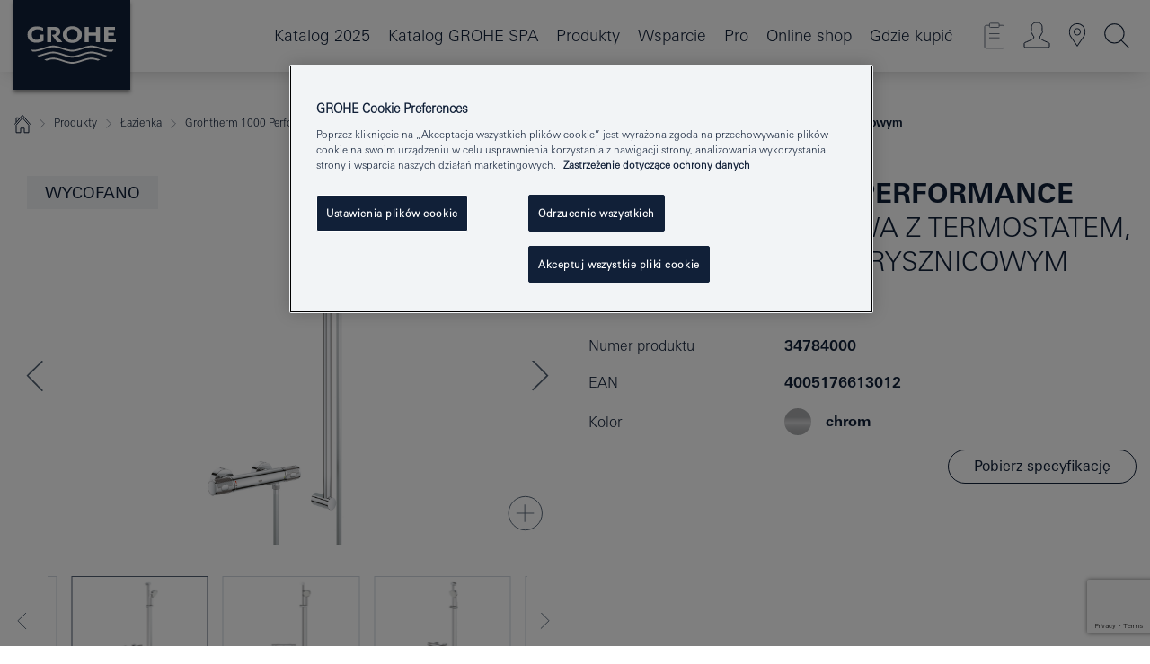

--- FILE ---
content_type: text/html;charset=UTF-8
request_url: https://www.grohe.pl/pl_pl/grohtherm-1000-performance-bateria-prysznicowa-z-termostatem-dn-15-z-zestawem-prysznicowym-34784000.html
body_size: 22074
content:
<!DOCTYPE html>

<!--[if IE 8]><html class="no-js ie ie8 lt-ie9" dir="ltr" lang="pl-PL"><![endif]-->
<!--[if IE 9]><html class="no-js ie ie9" dir="ltr" lang="pl-PL"><![endif]-->
<!--[if IEMobile]><html class="no-js ie ie-mobile" dir="ltr" lang="pl-PL"><![endif]-->
<!--[if gt IE 8 | !IE]><!--><html class="no-js" dir="ltr" lang="pl-PL"> <!--<![endif]-->



<!-- last generation 07.01.2026 at 09:11:56 | content-ID: 2531161 | structure-ID: 2531164 | ref-Name: productdeatilspage -->
<head>
<script>
// Define dataLayer and the gtag function.
window.dataLayer = window.dataLayer || [];
function gtag(){dataLayer.push(arguments);}
// Default ad_storage to 'denied'.
gtag('consent', 'default', {
ad_storage: "denied",
analytics_storage: "denied",
functionality_storage: "denied",
personalization_storage: "denied",
security_storage: "denied",
ad_user_data: "denied",
ad_personalization: "denied",
wait_for_update: 500
});
</script>
<script src="https://cdn.cookielaw.org/consent/04913a36-a89a-4e18-adfe-e56c8626f449/OtAutoBlock.js" type="text/javascript"></script>
<script charset="UTF-8" data-document-language="true" data-domain-script="04913a36-a89a-4e18-adfe-e56c8626f449" src="https://cdn.cookielaw.org/scripttemplates/otSDKStub.js" type="text/javascript"></script>
<script type="text/javascript">
function OptanonWrapper() {
if (document.cookie.includes('OptanonAlertBoxClosed')) {
document.dispatchEvent( new CustomEvent('consents-ready', { 'detail': { consent: false } }));
}
}
</script>
<script type="text/javascript">
window.LANG_DATA = '/pl_pl/_technical/defaulttexts/index.json';
window.mobileApp = false;
window.CONFIG = {
imageBasePath: 'https://fe.grohe.com/release/0.85.0/b2x',
disable_productComparison: true,
disable_notepadLoggedIn: false,
showPrices: false,
groheChannel: 'B2C',
disable_notepadAvailabilityRequest: false,
isGlobalSearch: false,
loginUrl: '/login-idp.jsp?wrong_login_url=/pl_pl/administration/login/&partial_registration_url=/pl_pl/administration/registration/account-partial-registration-smart.html&login_ok_url=https%3A//www.grohe.pl/pl_pl/_technical/webapp_properties/product-details-page.html',
staticSuggestionLinks : {
spareparts: '/pl_pl/wyszukiwanie-cz%C4%99%C5%9Bci-zamiennych.html',
brochures: '/pl_pl/grohe/serwis-dla-ciebie/broszury.html',
showrooms: '/pl_pl/grohe/salony-sprzedazy.html'
},
targetGroupsMapping: {planner: 'pro', pro: 'pro', daa: 'pro', designer: 'pro', showroom: 'pro', end: 'end', inst: 'pro', architect: 'pro', aap: 'pro', projects: 'pro'},
showDiyProducts: true,
historicalProducts: true,
productFallbackImage:'',
allowAnonNotepad: false,
filterIcons: {
A613_04: {
src: '/media/datasources/filter_icons/c2c/c2c_platinum_bw_logo.png',
tooltip: ''
},
A613_01: {
src: '/media/datasources/filter_icons/c2c/c2c_bronze_bw_logo.png',
tooltip: ''
},
A613_02: {
src: '/media/datasources/filter_icons/c2c/c2c_silver_bw_logo.png',
tooltip: ''
},
sustainable: {
src: '/media/datasources/filter_icons/sustainability/grohe_climate-care_logo.png',
tooltip: '<p >With sustainnable impact. Learn more at green.grohe.com.</p>'
},
A613_03: {
src: '/media/datasources/filter_icons/c2c/c2c_gold_bw_logo.png',
tooltip: '<p >Złoty Certyfikat Cradle to Cradle®.</p>'
}
},
iconsForContent: [
'A613_04',
'A613_01',
'A613_02',
'A613_03'
],
portfolioBadges: {
quickfix :
{
sapValue : 'L3013_1',
backgroundColor: '#E1F8FF',
label: 'GROHE QuickFix'
},
spa :
{
sapValue : 'A611_03',
backgroundColor: '#EBE2D6',
label: 'GROHE SPA'
},
}
}
</script>
<script>
window.ENDPOINTS = {
'B2X_PROJECT_REFERENCES': '/pl_pl/_technical/project_config/index.json',
'B2X_PRODUCTS': 'https://api.sapcx.grohe.com/rest/v2/solr/master_pl_PL_Product/select',
'B2X_PRODUCTS_SKU': 'https://api.sapcx.grohe.com/rest/v2/solr/master_pl_PL_Product/suggestB2C',
'B2X_ACCOUNT_PASSWORD':'/myaccount/user/password',
'B2X_SMARTSHOP':'/smartshop/order/submit',
'GROHE_APPLICATION':'https://application.grohe.com',
'B2X_USER_INFO':'/myaccount/user/info',
'B2X_SMARTSHOP':'/smartshop/order/submit',
'B2X_MY_ACCOUNT_PRODUCT':'/myaccount/product/',
'B2X_PRODUCT':'/notepad/v1',
'B2X_SMART_INFO':'/website/smart-info',
'B2X_PREFERENCE_CENTER':'https://application.grohe.com/gateway/preference-center-send/',
'GROHE_SPECIFICATION':'https://specification.grohe.com',
'B2X_SMARTSHOP_SKU':'/website/sku/',
'B2X_PAGELIKES':'/website/pagelikes/',
'B2X_PREFERENCE_CENTER_CHANGE':'https://application.grohe.com/gateway/preference-center-change-send/',
'B2X_CERAMICS_LANDINGPAGES':'/_technical/landingpages.json',
'B2X_MY_ACCOUNT_PRODUCT_COMPARISON':'/myaccount/comparison/',
'B2X_MY_ACCOUNT_PRODUCT_SERIAL_VALIDATION':'/website/forms/serialnumber-check/',
'B2X_ORDER_TRACKING':'/website/new-ordertracking',
'B2X_ORDER_TRACKING_TOGGLE_NOTIFICATIONS':'/myaccount/user/update/emailnotifications/',
'B2X_SALESFORCE_PREFERENCE_CENTER':'/website/webforms/marketing-cloud/',
'B2X_ACCOUNT_REGISTRATION_ACCESS_TOKEN':'/myaccount/user/access-token',
'B2X_ACCOUNT_REFRESH_ACCESS_TOKEN':'/website/jwtoken/refresh-token',
'B2X_MY_ACCOUNT_PRODUCT_REGISTRATION':'/website/forms/product-registration',
'B2X_GATED_PREFERENCE_CENTER':'https://application.grohe.com/gateway/preference-center-send-v2/',
'B2X_MY_ACCOUNT_FILE_UPLOAD':'http://account/fileupload.php',
'B2X_EXPORT':'/notepad/v1',
'B2X_MY_ACCOUNT_ORDER_STATE':'/notepad/v1',
'B2X_SMART_UPI_HISTORY':'/website/account/history/upi',
'B2X_WEBSITE':'/solr/website_b2x/select',
'B2X_INVOICE_REGISTRATION':'/website/account/invoices/upload',
'B2X_NOTEPAD':'/notepad/v1',
'B2X_SMARTSHOP_UPI':'/website/upi/',
'B2X_AVAILABILITY':'/notepad/v1',
'B2X_ACCOUNT':'https://idp2-apigw.cloud.grohe.com/v1/web/users',
'B2X_ACCOUNT_UPDATE':'/myaccount/user/update',
'B2X_SMART_CHARGE':'/smartshop/creditcard/recharge',
'B2X_INVOICE_UPLOAD_HISTORY':'/website/account/history/invoices'
};
</script>
<script>
(function (sCDN, sCDNProject, sCDNWorkspace, sCDNVers) {
if (
window.localStorage !== null &&
typeof window.localStorage === "object" &&
typeof window.localStorage.getItem === "function" &&
window.sessionStorage !== null &&
typeof window.sessionStorage === "object" &&
typeof window.sessionStorage.getItem === "function"
) {
sCDNVers =
window.sessionStorage.getItem("jts_preview_version") ||
window.localStorage.getItem("jts_preview_version") ||
sCDNVers;
}
window.jentis = window.jentis || {};
window.jentis.config = window.jentis.config || {};
window.jentis.config.frontend = window.jentis.config.frontend || {};
window.jentis.config.frontend.cdnhost =
sCDN + "/get/" + sCDNWorkspace + "/web/" + sCDNVers + "/";
window.jentis.config.frontend.vers = sCDNVers;
window.jentis.config.frontend.env = sCDNWorkspace;
window.jentis.config.frontend.project = sCDNProject;
window._jts = window._jts || [];
var f = document.getElementsByTagName("script")[0];
var j = document.createElement("script");
j.async = true;
j.src = window.jentis.config.frontend.cdnhost + "thfl2w.js";
f.parentNode.insertBefore(j, f);
})("https://ugh1pa.grohe.pl","grohe-pl","live", "_");
_jts.push({ track: "pageview" });
_jts.push({ track: "submit" });
</script>
<title>Grohtherm 1000 Performance Bateria prysznicowa z termostatem, DN 15 z zestawem prysznicowym | GROHE </title> <meta name="title" content="Grohtherm 1000 Performance Bateria prysznicowa z termostatem, DN 15 z zestawem prysznicowym" />   <meta content="noindex" name="robots" />  <meta charset="UTF-8" /> <meta content="telephone=no" name="format-detection" /> <meta content="width=device-width, initial-scale=1.0, minimum-scale=1.0, maximum-scale=1.0, user-scalable=no" name="viewport" /> <meta content="pl_pl" name="locale" /> <meta content="pl_pl" name="locales" /> <meta content="grohe_global" name="client" /> <meta content="b2x" name="pagescope" /> <meta content="https://fe.grohe.com/release/0.85.0/b2x" name="application-name" /> <meta content="https://fe.grohe.com/release/0.85.0/b2x/browserconfig.xml" name="msapplication-config" /> <meta content="#112038" name="msapplication-TileColor" /> <meta content="https://fe.grohe.com/release/0.85.0/b2x/mstile-144x144.png" name="msapplication-TileImage" /> <meta content="https://fe.grohe.com/release/0.85.0/b2x/mstile-70x70.png" name="msapplication-square70x70logo" /> <meta content="https://fe.grohe.com/release/0.85.0/b2x/mstile-150x150.png" name="msapplication-square150x150logo" /> <meta content="https://fe.grohe.com/release/0.85.0/b2x/mstile-310x150.png" name="msapplication-wide310x150logo" /> <meta content="https://fe.grohe.com/release/0.85.0/b2x/mstile-310x310.png" name="msapplication-square310x310logo" /> <meta content="IE=Edge" http-equiv="X-UA-Compatible" /> <meta content="productdeatilspage" name="siteUID_es" /> <meta content="none" name="videoType_s" />
<link href="https://fe.grohe.com/release/0.85.0/b2x/favicon.ico" rel="icon" type="image/ico" />
<link href="https://fe.grohe.com/release/0.85.0/b2x/favicon.ico" rel="shortcut icon" type="image/x-icon" />
<link href="https://fe.grohe.com/release/0.85.0/b2x/favicon.ico" rel="icon" sizes="16x16 32x32 48x48" type="image/vnd.microsoft.icon" />
<link href="https://fe.grohe.com/release/0.85.0/b2x/favicon-16x16.png" rel="icon" sizes="16x16" type="image/png" />
<link href="https://fe.grohe.com/release/0.85.0/b2x/favicon-32x32.png" rel="icon" sizes="32x32" type="image/png" />
<link href="https://fe.grohe.com/release/0.85.0/b2x/favicon-48x48.png" rel="icon" sizes="48x48" type="image/png" />
<link href="https://fe.grohe.com/release/0.85.0/b2x/apple-touch-icon-76x76.png" rel="apple-touch-icon" sizes="76x76" />
<link href="https://fe.grohe.com/release/0.85.0/b2x/apple-touch-icon-120x120.png" rel="apple-touch-icon" sizes="120x120" />
<link href="https://fe.grohe.com/release/0.85.0/b2x/apple-touch-icon-152x152.png" rel="apple-touch-icon" sizes="152x152" />
<link href="https://fe.grohe.com/release/0.85.0/b2x/apple-touch-icon-180x180.png" rel="apple-touch-icon" sizes="180x180" />
<link rel="canonical" href="https://www.grohe.pl/pl_pl/grohtherm-1000-performance-bateria-prysznicowa-z-termostatem-dn-15-z-zestawem-prysznicowym-34784000.html" />
<link href="https://fe.grohe.com/release/0.85.0/b2x/css/bootstrap.css?created=20211201100914" media="all" rel="stylesheet" />
<link href="https://fe.grohe.com/release/0.85.0/b2x/css/main.css?created=20211201100914" media="all" rel="stylesheet" />
<script type="text/javascript"> var searchHeaderConfig = { "productSettings" : { "preferredResults": { "code": [ ] }, "preselection": { "filter": [] } }, "contentSettings": { } }; </script>
</head>




<body class="b2x-navigation pdp-ncs">
<!-- noindex -->
<script type="text/javascript">
// read cookie (DEXT-1212)
function getCookie(name) {
const nameEQ = name + "=";
const cookies = document.cookie.split(';');
for (let i = 0; i < cookies.length; i++) {
let cookie = cookies[i];
while (cookie.charAt(0) === ' ') {
cookie = cookie.substring(1, cookie.length);
}
if (cookie.indexOf(nameEQ) === 0) {
return cookie.substring(nameEQ.length, cookie.length);
}
}
return null;
}
</script>
<script type="text/javascript">
// <![CDATA[
var dataLayer = dataLayer || [];
// check if cookie is available
var hashedEmail = getCookie('hashed_email');
if (hashedEmail) {
dataLayer.push({
'hashedUserData': {
'sha256': {
'email': hashedEmail
}
}
});
}
dataLayer.push({
'pageName':'/grohtherm-1000-performance-bateria-prysznicowa-z-termostatem-dn-15-z-zestawem-prysznicowym-34784000',
'pageTitle':'Bateria prysznicowa z termostatem, DN 15 z zestawem prysznicowym',
'pageId':'2531164',
'pageSystemPath':'grohe_global/_technical_1/webapp_properties',
'pageCreated':'2019-02-27',
'pageLastEdit':'2026-01-07',
'pageCountry':'pl',
'pageLanguage':'pl',
'internal':'false',
'pagePool':'europe',
'pageArea':'portal',
'pageScope':'b2x',
'pageCategory':'product detail page',
});
// ]]>
</script>
<!-- Google Tag Manager -->
<noscript><iframe height="0" src="//www.googletagmanager.com/ns.html?id=GTM-PGZM7P" style="display:none;visibility:hidden" width="0"></iframe></noscript>
<script>
// <![CDATA[
(function(w,d,s,l,i){w[l]=w[l]||[];w[l].push({'gtm.start':
new Date().getTime(),event:'gtm.js'});var f=d.getElementsByTagName(s)[0],
j=d.createElement(s),dl=l!='dataLayer'?'&l='+l:'';j.async=true;j.setAttribute('class','optanon-category-C0001');j.src=
'//www.googletagmanager.com/gtm.js?id='+i+dl;f.parentNode.insertBefore(j,f);
})(window,document,'script','dataLayer','GTM-PGZM7P');
// ]]>
</script>
<!-- End Google Tag Manager -->
<div class="vuejs-container" id="vuejs-dev-container">
<div class="ie-flex-wrapper">
<div class="page-wrap">
<div class="vuejs-container" id="vuejs-header-container">
	<header class="header--fixed header header--bordertop sticky-top header--shadow header--bgColorFlyoutMobileSecondary header--bgColorFlyoutDesktopSecondary header--colorFlyoutMobileLight header--colorFlyoutDesktopLight" v-scrollbar-width-detection="">
		<div class="container">
			<nav class="navbar-light  navbar navbar-expand-xl" itemscope="" itemtype="http://schema.org/Organization">
					<a class="navbar-brand" href="/pl_pl/" itemprop="url" title="GROHE - Pure joy of water ">
<svg height="100" version="1.1" viewBox="0, 0, 130, 100" width="130" x="0" xmlns="http://www.w3.org/2000/svg" xmlns:xlink="http://www.w3.org/1999/xlink" y="0">
  <g id="Ebene_1">
    <path d="M0,0 L130,0 L130,100 L0,100 L0,0 z" fill="#112038"></path>
    <path d="M59.615,38.504 C59.614,42.055 62.032,44.546 65.48,44.546 C68.93,44.546 71.346,42.057 71.346,38.505 C71.346,34.943 68.937,32.459 65.48,32.459 C62.024,32.459 59.615,34.942 59.615,38.504 z M54.872,38.504 C54.872,33.132 59.351,29.205 65.48,29.205 C71.61,29.205 76.091,33.132 76.091,38.504 C76.091,43.861 71.601,47.795 65.48,47.795 C59.361,47.795 54.872,43.862 54.872,38.504 z M101.056,29.875 L101.056,47.124 L114,47.124 L114,43.744 L105.549,43.744 L105.549,39.645 L111.762,39.645 L111.762,36.396 L105.549,36.396 L105.549,33.254 L113.015,33.254 L113.015,29.875 L101.056,29.875 z M79.299,29.875 L79.299,47.124 L83.798,47.124 L83.798,39.75 L91.75,39.75 L91.75,47.124 L96.251,47.124 L96.251,29.875 L91.75,29.875 L91.75,36.252 L83.798,36.252 L83.798,29.875 L79.299,29.875 z M37.413,29.875 L37.413,47.124 L41.915,47.124 L41.915,33.129 L43.855,33.129 C46.4,33.129 47.54,33.942 47.54,35.751 C47.54,37.599 46.265,38.655 44.025,38.655 L43.036,38.629 L42.53,38.629 L48.784,47.124 L54.537,47.124 L48.803,40.188 C50.932,39.227 52.067,37.522 52.067,35.28 C52.067,31.626 49.7,29.875 44.761,29.875 L37.413,29.875 z M29.048,38.463 L29.048,43.635 C27.867,44.129 26.688,44.376 25.513,44.376 C22.484,44.376 20.354,42.037 20.354,38.708 C20.354,35.121 22.899,32.621 26.552,32.621 C28.594,32.621 30.616,33.191 33.069,34.455 L33.069,31.017 C29.936,29.736 28.39,29.371 26.074,29.371 C19.679,29.371 15.594,32.989 15.594,38.654 C15.594,44.043 19.558,47.627 25.517,47.627 C28.174,47.627 31.325,46.772 33.621,45.431 L33.621,38.463 L29.048,38.463 z M96.501,66.368 L96.068,66.211 L94.887,65.816 C91.46,64.783 88.718,64.267 86.624,64.267 C84.871,64.267 81.902,64.772 79.548,65.469 L78.373,65.816 C77.777,66.013 77.378,66.143 77.185,66.211 L76.004,66.618 L74.831,67.016 L73.649,67.418 C70.062,68.579 67.509,69.097 65.387,69.097 C63.559,69.097 60.849,68.597 58.304,67.791 L57.122,67.418 L55.943,67.016 L54.766,66.618 L53.585,66.211 L52.399,65.816 C48.977,64.783 46.228,64.267 44.146,64.267 C42.38,64.269 39.416,64.77 37.059,65.469 L35.885,65.816 C35.047,66.086 34.875,66.147 34.27,66.368 L36.645,67.6 L37.178,67.439 C39.947,66.583 42.331,66.137 44.151,66.137 C45.682,66.137 48.074,66.527 50.042,67.095 L51.224,67.439 L52.399,67.819 L53.585,68.211 L54.766,68.619 L55.943,69.018 L57.122,69.412 C60.668,70.5 63.278,71.001 65.388,71 C67.199,70.999 69.966,70.517 72.468,69.767 L73.649,69.412 L74.831,69.018 L76.004,68.619 L77.185,68.211 L78.373,67.819 L79.548,67.439 C82.561,66.544 84.782,66.137 86.628,66.138 C88.447,66.138 90.828,66.584 93.595,67.439 L94.127,67.6 L96.501,66.368 z M104.198,61.892 L97.321,59.781 C94.229,58.831 93.033,58.497 91.384,58.133 C89.639,57.747 87.89,57.525 86.625,57.525 C84.63,57.525 80.826,58.235 78.373,59.065 L73.649,60.666 C70.452,61.749 67.509,62.346 65.362,62.346 C63.203,62.346 60.289,61.755 57.076,60.666 L52.352,59.065 C49.906,58.236 46.087,57.525 44.09,57.525 C42.832,57.525 41.067,57.75 39.335,58.133 C37.705,58.495 36.413,58.853 33.397,59.781 L26.528,61.892 C27.262,62.56 27.458,62.714 28.28,63.271 L32.098,62.109 L35.253,61.178 L36.52,60.803 C39.877,59.813 42.154,59.388 44.094,59.388 C45.857,59.388 49.045,59.971 51.17,60.686 L57.076,62.667 C59.842,63.594 63.267,64.248 65.363,64.248 C67.451,64.248 70.907,63.59 73.649,62.667 L79.548,60.686 C81.665,59.975 84.872,59.386 86.628,59.388 C88.575,59.388 90.832,59.81 94.198,60.803 L95.465,61.178 L98.621,62.109 L102.446,63.271 C103.264,62.71 103.459,62.557 104.198,61.892 z M111.243,55.247 L111.047,55.575 C110.607,56.31 110.407,56.583 109.748,57.365 C108.911,57.479 108.576,57.504 107.913,57.504 C105.809,57.504 102.364,56.844 99.611,55.916 L94.887,54.32 C91.678,53.24 88.747,52.643 86.628,52.641 C84.843,52.641 81.715,53.215 79.548,53.941 L73.649,55.916 C70.868,56.846 67.455,57.504 65.388,57.504 C63.323,57.504 59.907,56.847 57.122,55.916 L51.224,53.941 C49.056,53.215 45.933,52.641 44.146,52.641 C42.03,52.641 39.091,53.24 35.885,54.32 L31.161,55.916 C28.406,56.844 24.963,57.504 22.854,57.504 C22.191,57.504 21.859,57.479 21.031,57.365 C20.418,56.66 20.178,56.332 19.724,55.575 L19.529,55.247 C21.128,55.507 22.022,55.601 22.899,55.601 C25.001,55.601 28.008,54.989 31.161,53.922 L35.885,52.32 C38.381,51.474 42.108,50.778 44.146,50.777 C46.174,50.777 49.904,51.476 52.399,52.32 L57.122,53.922 C60.274,54.989 63.284,55.601 65.387,55.601 C67.488,55.601 70.498,54.989 73.649,53.922 L78.373,52.32 C80.865,51.476 84.597,50.777 86.622,50.777 C88.665,50.777 92.385,51.474 94.887,52.32 L99.611,53.922 C102.763,54.989 105.77,55.601 107.872,55.601 C108.749,55.601 109.643,55.507 111.243,55.247 z" fill="#FFFFFE"></path>
  </g>
</svg>
					</a>
				<div class="header__iconwrapper">
			        <a aria-controls="navigationMenuContent" aria-expanded="false" aria-label="Toggle navigation" class="navbar-toggler" data-target="#navigationMenuContent" data-toggle="collapse">
			          <span class="navbar-toggler-icon" v-sidebar-nav-toggler=""></span>
			        </a>				
				</div>
				<a class="d-none d-lg-none nav-mobile-header__closer icon_close_secondary" v-nav-icons-flyout-toggler=""></a>
				<div class="row collapse navbar-collapse" id="navigationMenuContent">
<ul class="container navbar-nav navnode navnode--main">
<li class="nav-item">
<a class="nav-link nav-link--noFocus nav-link--light nav-link--layerarrow nav-link--primarynav" href="http://flip-catalogue.grohe.com/pl_pl/MPL_Poland_2025_pl-pl/index.html">Katalog 2025</a>
</li>
<li class="nav-item">
<a class="nav-link nav-link--noFocus nav-link--light nav-link--layerarrow nav-link--primarynav" href="https://flip-catalogue.grohe.com/pl_pl/MPL_Poland_SPA_2025_pl-pl/index.html#/1">Katalog GROHE SPA</a>
</li>
<li class="nav-item">
<a aria-expanded="false" aria-haspopup="true" class="nav-link level1 hasNextLevel nav-link--noFocus nav-link--light nav-link--layerarrow nav-link--primarynav" href="javascript:void(0);" id="flyout-958633" role="button" v-next-level-nav-toggler="" v-sidebar-nav-toggler="">
Produkty
</a>


</li>
<li class="nav-item">
<a aria-expanded="false" aria-haspopup="true" class="nav-link level1 hasNextLevel nav-link--noFocus nav-link--light nav-link--layerarrow nav-link--primarynav" href="javascript:void(0);" id="flyout-3415706" role="button" v-next-level-nav-toggler="" v-sidebar-nav-toggler="">
Wsparcie
</a>


</li>
<li class="nav-item">
<a aria-expanded="false" aria-haspopup="true" class="nav-link level1 hasNextLevel nav-link--noFocus nav-link--light nav-link--layerarrow nav-link--primarynav" href="javascript:void(0);" id="flyout-2042981" role="button" v-next-level-nav-toggler="" v-sidebar-nav-toggler="">
Pro
</a>


</li>
<li class="nav-item">
<a class="nav-link nav-link--noFocus nav-link--light nav-link--layerarrow nav-link--primarynav" href="https://shop.grohe.pl/pl_PL">Online shop</a>
</li>
<li class="nav-item">
<a class="nav-link nav-link--noFocus nav-link--light nav-link--layerarrow nav-link--primarynav" href="/pl_pl/gdzie-kupic/">Gdzie kupić</a>
</li>
</ul>
				</div>
				<ul class="navbar-nav navnode navnode--icons" v-nav-icons-scroll-handler="">
						<li class="nav-item nav-item--flyout nav-item--icon">
		<notepad-navigation href="/pl_pl/notepad/" title="Mój notatnik"></notepad-navigation>
    </li>
	<li class="nav-item nav-item--flyout nav-item--icon">
		<a aria-expanded="false" aria-haspopup="true" class="nav-link nav-link--noFocus nav-link--light nav-link--layerarrow nav-link--primarynav flyout-toggle" href="#" id="flyout-login" role="button" title="Zaloguj się" v-nav-icons-flyout-toggler="">			
							
					
	        							

				<div class="flyout-icon flyout-icon--login"></div>
	        			

		</a>
				<div aria-labelledby="flyout-login" class="flyout" v-add-class-if-logged-in="'flyout--withFullWidthCategory'">
		      	<div class="flyout__background flyout__background--plain ">
					<a class="flyout__closer" v-nav-primary-closer=""></a>
				</div>
				<div class="row navbar-nav navnode navnode--secondary ">   
					<div class="navnode__wrapper navnode__wrapper--columnCategories">
						<ul class="container navnode__container navnode__container--login">
							<li class="nav-item nav-item--secondarynav col-12 nav-item--flyout flyout-category">								
											
		
						    								

							        <div class="flyout__headline text-uppercase">
								        <strong>STREFA LOGOWANIA</strong>
									</div>
									<div class="text-white mb-3"><span>
								        Dostęp do dodatkowych treści na stronie dostępny jest dla zalogowanych użytkowników.
									</span></div>
										<a class="btn btn-primary btn--flyoutLogin" href="/login-idp.jsp?wrong_login_url=/pl_pl/administration/login/&amp;partial_registration_url=/pl_pl/administration/registration/account-partial-registration-smart.html&amp;login_ok_url=http://www.grohe.pl/pl_pl/">Zaloguj się</a>
										 <a class=" link link d-block mb-2 scroll-link" href="/pl_pl/administration/registration/account-registration-non-smart.html#null" title="Nie masz konta? Zarejestruj się"> Nie masz konta? Zarejestruj się</a>
											
		
							</li>
						</ul>
					</div>						
														
				</div>
			</div>
		</li>
					

    <li class="nav-item nav-item--flyout nav-item--icon">
		<a class="nav-link nav-link--noFocus nav-link--light nav-link--primarynav nav-link--locator" href="/pl_pl/grohe/salony-sprzedazy.html" title="Showroom Locator">
			<span class="showroom-locator-icon"></span>
		</a>
	</li>
	<li class="nav-item nav-item--flyout nav-item--icon">
		<a aria-expanded="false" aria-haspopup="true" class="nav-link nav-link--noFocus nav-link--light nav-link--layerarrow nav-link--primarynav flyout-toggle" href="#" id="flyout-search" role="button" title="Szukaj" v-nav-icons-flyout-toggler="">
			<div class="flyout-icon flyout-icon--search"></div>
		</a>
		<div aria-labelledby="flyout-search" class="flyout">
			<div class="flyout__background flyout__background--plain ">
				<a class="flyout__closer" v-nav-primary-closer=""></a>
			</div>
			<div class="row navbar-nav navnode navnode--secondary navnode--fullHeight ">
				<ul class="container navnode__container navnode__container--search">
					<li class="nav-item nav-item--secondarynav nav-item--noborder">
						<div class="nav-search-item container justify-content-center">
							<div class="nav-search-item__inner col-12 col-lg-8">
								<b2x-search-header :dal-search-enabled="false" search-base-url="/pl_pl/grohe/znajdz-produkt.html">
                              </b2x-search-header>
							</div>
						</div>
					</li>
				</ul>
			</div>
		</div>
    </li>

				</ul>
			</nav>
		</div>
	</header>
<aside class="navigation-sidebar navigation-sidebar--hidden">
<a class="navbar-brand" href="/pl_pl/" itemprop="url" title="GROHE - Pure joy of water ">
<svg height="100" version="1.1" viewBox="0, 0, 130, 100" width="130" x="0" xmlns="http://www.w3.org/2000/svg" xmlns:xlink="http://www.w3.org/1999/xlink" y="0">
<g id="Ebene_1">
<path d="M0,0 L130,0 L130,100 L0,100 L0,0 z" fill="#112038"></path>
<path d="M59.615,38.504 C59.614,42.055 62.032,44.546 65.48,44.546 C68.93,44.546 71.346,42.057 71.346,38.505 C71.346,34.943 68.937,32.459 65.48,32.459 C62.024,32.459 59.615,34.942 59.615,38.504 z M54.872,38.504 C54.872,33.132 59.351,29.205 65.48,29.205 C71.61,29.205 76.091,33.132 76.091,38.504 C76.091,43.861 71.601,47.795 65.48,47.795 C59.361,47.795 54.872,43.862 54.872,38.504 z M101.056,29.875 L101.056,47.124 L114,47.124 L114,43.744 L105.549,43.744 L105.549,39.645 L111.762,39.645 L111.762,36.396 L105.549,36.396 L105.549,33.254 L113.015,33.254 L113.015,29.875 L101.056,29.875 z M79.299,29.875 L79.299,47.124 L83.798,47.124 L83.798,39.75 L91.75,39.75 L91.75,47.124 L96.251,47.124 L96.251,29.875 L91.75,29.875 L91.75,36.252 L83.798,36.252 L83.798,29.875 L79.299,29.875 z M37.413,29.875 L37.413,47.124 L41.915,47.124 L41.915,33.129 L43.855,33.129 C46.4,33.129 47.54,33.942 47.54,35.751 C47.54,37.599 46.265,38.655 44.025,38.655 L43.036,38.629 L42.53,38.629 L48.784,47.124 L54.537,47.124 L48.803,40.188 C50.932,39.227 52.067,37.522 52.067,35.28 C52.067,31.626 49.7,29.875 44.761,29.875 L37.413,29.875 z M29.048,38.463 L29.048,43.635 C27.867,44.129 26.688,44.376 25.513,44.376 C22.484,44.376 20.354,42.037 20.354,38.708 C20.354,35.121 22.899,32.621 26.552,32.621 C28.594,32.621 30.616,33.191 33.069,34.455 L33.069,31.017 C29.936,29.736 28.39,29.371 26.074,29.371 C19.679,29.371 15.594,32.989 15.594,38.654 C15.594,44.043 19.558,47.627 25.517,47.627 C28.174,47.627 31.325,46.772 33.621,45.431 L33.621,38.463 L29.048,38.463 z M96.501,66.368 L96.068,66.211 L94.887,65.816 C91.46,64.783 88.718,64.267 86.624,64.267 C84.871,64.267 81.902,64.772 79.548,65.469 L78.373,65.816 C77.777,66.013 77.378,66.143 77.185,66.211 L76.004,66.618 L74.831,67.016 L73.649,67.418 C70.062,68.579 67.509,69.097 65.387,69.097 C63.559,69.097 60.849,68.597 58.304,67.791 L57.122,67.418 L55.943,67.016 L54.766,66.618 L53.585,66.211 L52.399,65.816 C48.977,64.783 46.228,64.267 44.146,64.267 C42.38,64.269 39.416,64.77 37.059,65.469 L35.885,65.816 C35.047,66.086 34.875,66.147 34.27,66.368 L36.645,67.6 L37.178,67.439 C39.947,66.583 42.331,66.137 44.151,66.137 C45.682,66.137 48.074,66.527 50.042,67.095 L51.224,67.439 L52.399,67.819 L53.585,68.211 L54.766,68.619 L55.943,69.018 L57.122,69.412 C60.668,70.5 63.278,71.001 65.388,71 C67.199,70.999 69.966,70.517 72.468,69.767 L73.649,69.412 L74.831,69.018 L76.004,68.619 L77.185,68.211 L78.373,67.819 L79.548,67.439 C82.561,66.544 84.782,66.137 86.628,66.138 C88.447,66.138 90.828,66.584 93.595,67.439 L94.127,67.6 L96.501,66.368 z M104.198,61.892 L97.321,59.781 C94.229,58.831 93.033,58.497 91.384,58.133 C89.639,57.747 87.89,57.525 86.625,57.525 C84.63,57.525 80.826,58.235 78.373,59.065 L73.649,60.666 C70.452,61.749 67.509,62.346 65.362,62.346 C63.203,62.346 60.289,61.755 57.076,60.666 L52.352,59.065 C49.906,58.236 46.087,57.525 44.09,57.525 C42.832,57.525 41.067,57.75 39.335,58.133 C37.705,58.495 36.413,58.853 33.397,59.781 L26.528,61.892 C27.262,62.56 27.458,62.714 28.28,63.271 L32.098,62.109 L35.253,61.178 L36.52,60.803 C39.877,59.813 42.154,59.388 44.094,59.388 C45.857,59.388 49.045,59.971 51.17,60.686 L57.076,62.667 C59.842,63.594 63.267,64.248 65.363,64.248 C67.451,64.248 70.907,63.59 73.649,62.667 L79.548,60.686 C81.665,59.975 84.872,59.386 86.628,59.388 C88.575,59.388 90.832,59.81 94.198,60.803 L95.465,61.178 L98.621,62.109 L102.446,63.271 C103.264,62.71 103.459,62.557 104.198,61.892 z M111.243,55.247 L111.047,55.575 C110.607,56.31 110.407,56.583 109.748,57.365 C108.911,57.479 108.576,57.504 107.913,57.504 C105.809,57.504 102.364,56.844 99.611,55.916 L94.887,54.32 C91.678,53.24 88.747,52.643 86.628,52.641 C84.843,52.641 81.715,53.215 79.548,53.941 L73.649,55.916 C70.868,56.846 67.455,57.504 65.388,57.504 C63.323,57.504 59.907,56.847 57.122,55.916 L51.224,53.941 C49.056,53.215 45.933,52.641 44.146,52.641 C42.03,52.641 39.091,53.24 35.885,54.32 L31.161,55.916 C28.406,56.844 24.963,57.504 22.854,57.504 C22.191,57.504 21.859,57.479 21.031,57.365 C20.418,56.66 20.178,56.332 19.724,55.575 L19.529,55.247 C21.128,55.507 22.022,55.601 22.899,55.601 C25.001,55.601 28.008,54.989 31.161,53.922 L35.885,52.32 C38.381,51.474 42.108,50.778 44.146,50.777 C46.174,50.777 49.904,51.476 52.399,52.32 L57.122,53.922 C60.274,54.989 63.284,55.601 65.387,55.601 C67.488,55.601 70.498,54.989 73.649,53.922 L78.373,52.32 C80.865,51.476 84.597,50.777 86.622,50.777 C88.665,50.777 92.385,51.474 94.887,52.32 L99.611,53.922 C102.763,54.989 105.77,55.601 107.872,55.601 C108.749,55.601 109.643,55.507 111.243,55.247 z" fill="#FFFFFE"></path>
</g>
</svg>
</a>
<a class="navigation-sidebar__close-btn" href="#" target="_self" v-sidebar-nav-toggler="">
<span class="icon icon_close_primary"></span>
</a>
<nav class="nav-container nav-container--level1">
<ul class="navigation navigation">
<li class="nav-item">
<a class="nav-link nav-link--noFocus nav-link--light" href="http://flip-catalogue.grohe.com/pl_pl/MPL_Poland_2025_pl-pl/index.html">
Katalog 2025
</a>
</li>
<li class="nav-item">
<a class="nav-link nav-link--noFocus nav-link--light" href="https://flip-catalogue.grohe.com/pl_pl/MPL_Poland_SPA_2025_pl-pl/index.html#/1">
Katalog GROHE SPA
</a>
</li>
<li class="nav-item">
<a aria-expanded="false" aria-haspopup="true" class="nav-link next-level-toggle nav-link--noFocus nav-link--light" href="javascript:void(0);" id="flyout-958633" role="button" v-next-level-nav-toggler="">
Produkty
</a>
<nav class="nav-container nav-container--level2 hidden">
<a class="nav-link link-back level2" href="javascript:void(0)" v-nav-back-button="">Produkty</a>
<ul class="navigation navigation--level2">
<li class="nav-item">
<a aria-expanded="false" aria-haspopup="true" class="nav-link level2 nav-link--noFocus nav-link--light next-level-toggle" href="javascript:void(0);" id="flyout-958633" role="button" v-next-level-nav-toggler="">
Łazienka
</a>
<nav class="nav-container nav-container--level3 hidden">
<a class="nav-link link-back level3" href="javascript:void(0)" v-nav-back-button="">Łazienka</a>
<ul class="navigation navigation--level3">
<li class="nav-item">
<a aria-expanded="false" aria-haspopup="true" class="nav-link level3 nav-link--noFocus nav-link--light next-level-toggle" href="javascript:void(0);" id="flyout-958657" role="button" v-next-level-nav-toggler="">
Baterie Umywalkowe
</a>
<nav class="nav-container nav-container--level4 hidden">
<a class="nav-link link-back level4" href="javascript:void(0)" v-nav-back-button="">Baterie Umywalkowe</a>
<ul class="navigation navigation--level4">
<li class="nav-item">
<a class="nav-link level4 nav-link--noFocus nav-link--light" href="/pl_pl/grohe/lazienki/baterie-umywalkowe.html">
Znajdź produkt
</a>
</li>
<li class="nav-item">
<a class="nav-link level4 nav-link--noFocus nav-link--light" href="/pl_pl/grohe/lazienki/kolekcje.html">
Kolekcje
</a>
</li>
<li class="nav-item">
<a class="nav-link level4 nav-link--noFocus nav-link--light" href="/pl_pl/for-your-bathroom/for-wash-basins/grohe-plus/">
GROHE Plus
</a>
</li>
<li class="nav-item">
<a class="nav-link level4 nav-link--noFocus nav-link--light" href="/pl_pl/higiena/baterie-z-czujnikiem-bezdotykowe-mycie.html">
Baterie bezdotykowe
</a>
</li>
</ul>
</nav>
</li>
<li class="nav-item">
<a aria-expanded="false" aria-haspopup="true" class="nav-link level3 nav-link--noFocus nav-link--light next-level-toggle" href="javascript:void(0);" id="flyout-958619" role="button" v-next-level-nav-toggler="">
Baterie wannowe
</a>
<nav class="nav-container nav-container--level4 hidden">
<a class="nav-link link-back level4" href="javascript:void(0)" v-nav-back-button="">Baterie wannowe</a>
<ul class="navigation navigation--level4">
<li class="nav-item">
<a class="nav-link level4 nav-link--noFocus nav-link--light" href="/pl_pl/grohe/lazienki/baterie-wannowe.html">
Znajdź produkt
</a>
</li>
<li class="nav-item">
<a class="nav-link level4 nav-link--noFocus nav-link--light" href="/pl_pl/for-your-bathroom/for-bath-tubes/rapido-smartbox/">
Rapido SmartBox
</a>
</li>
</ul>
</nav>
</li>
<li class="nav-item">
<a aria-expanded="false" aria-haspopup="true" class="nav-link level3 nav-link--noFocus nav-link--light next-level-toggle" href="javascript:void(0);" id="flyout-957368" role="button" v-next-level-nav-toggler="">
Prysznic
</a>
<nav class="nav-container nav-container--level4 hidden">
<a class="nav-link link-back level4" href="javascript:void(0)" v-nav-back-button="">Prysznic</a>
<ul class="navigation navigation--level4">
<li class="nav-item">
<a class="nav-link level4 nav-link--noFocus nav-link--light" href="/pl_pl/prysznice/produkty-prysznice.html">
Znajdź produkt
</a>
</li>
<li class="nav-item">
<a class="nav-link level4 nav-link--noFocus nav-link--light" href="/pl_pl/grohe/twoj-prysznic/systemy-prysznicowe.html">
Poradnik: Jak wybrać prysznic?
</a>
</li>
<li class="nav-item">
<a class="nav-link level4 nav-link--noFocus nav-link--light" href="https://www.grohe.pl/pl_pl/lazienka/prysznice/oferta-produktow.html">
Kolekcje prysznicowe
</a>
</li>
<li class="nav-item">
<a class="nav-link level4 nav-link--noFocus nav-link--light" href="/pl_pl/grohe/lazienki/prysznicowe-baterie-termostatyczne.html">
Baterie termostatyczne
</a>
</li>
<li class="nav-item">
<a class="nav-link level4 nav-link--noFocus nav-link--light" href="/pl_pl/smartcontrol/">
Innowacyjne sterowanie SmartControl
</a>
</li>
<li class="nav-item">
<a class="nav-link level4 nav-link--noFocus nav-link--light" href="/pl_pl/for-your-bathroom/for-showers/concealed-solutions/">
Element podtynkowy: SmartBox
</a>
</li>
<li class="nav-item">
<a class="nav-link level4 nav-link--noFocus nav-link--light" href="/pl_pl/bathroom/showers/grohe-purefoam/">
Prysznic z funkcją piany: GROHE PureFoam
</a>
</li>
</ul>
</nav>
</li>
<li class="nav-item">
<a aria-expanded="false" aria-haspopup="true" class="nav-link level3 nav-link--noFocus nav-link--light next-level-toggle" href="javascript:void(0);" id="flyout-958664" role="button" v-next-level-nav-toggler="">
WC & Rozwiązania sanitarne
</a>
<nav class="nav-container nav-container--level4 hidden">
<a class="nav-link link-back level4" href="javascript:void(0)" v-nav-back-button="">WC & Rozwiązania sanitarne</a>
<ul class="navigation navigation--level4">
<li class="nav-item">
<a class="nav-link level4 nav-link--noFocus nav-link--light" href="/pl_pl/grohe/lazienki/wc-i-ceramika-sanitarna.html">
Znajdź produkt
</a>
</li>
<li class="nav-item">
<a class="nav-link level4 nav-link--noFocus nav-link--light" href="/pl_pl/lazienka/toalety-myjace.html">
Toalety myjące
</a>
</li>
<li class="nav-item">
<a class="nav-link level4 nav-link--noFocus nav-link--light" href="/pl_pl/bathroom/concealed-solutions/">
Rozwiązania podtynkowe
</a>
</li>
<li class="nav-item">
<a class="nav-link level4 nav-link--noFocus nav-link--light" href="/pl_pl/grohe/lazienk/rozwiazania-wc-i-systemy-sanitarne.html">
Kolekcja przycisków spłukujących
</a>
</li>
<li class="nav-item">
<a class="nav-link level4 nav-link--noFocus nav-link--light" href="/pl_pl/grohe/lazienki/system-instalacyjny-rapid-sl-2.html">
Rapid SL
</a>
</li>
<li class="nav-item">
<a class="nav-link level4 nav-link--noFocus nav-link--light" href="/pl_pl/grohe/lazienki/solido.html">
Solido All in One
</a>
</li>
<li class="nav-item">
<a class="nav-link level4 nav-link--noFocus nav-link--light" href="/pl_pl/for-your-bathroom/for-wc-urinal-bidet/fy24_manual-bidet-seat/">
Deska myjąca
</a>
</li>
</ul>
</nav>
</li>
<li class="nav-item">
<a aria-expanded="false" aria-haspopup="true" class="nav-link level3 nav-link--noFocus nav-link--light next-level-toggle" href="javascript:void(0);" id="flyout-958626" role="button" v-next-level-nav-toggler="">
Akcesoria łazienkowe
</a>
<nav class="nav-container nav-container--level4 hidden">
<a class="nav-link link-back level4" href="javascript:void(0)" v-nav-back-button="">Akcesoria łazienkowe</a>
<ul class="navigation navigation--level4">
<li class="nav-item">
<a class="nav-link level4 nav-link--noFocus nav-link--light" href="/pl_pl/grohe/lazienki/akcersoria-lazienkowe.html">
Znajdź produkt
</a>
</li>
</ul>
</nav>
</li>
<li class="nav-item">
<a aria-expanded="false" aria-haspopup="true" class="nav-link level3 nav-link--noFocus nav-link--light next-level-toggle" href="javascript:void(0);" id="flyout-1051859" role="button" v-next-level-nav-toggler="">
Ceramika
</a>
<nav class="nav-container nav-container--level4 hidden">
<a class="nav-link link-back level4" href="javascript:void(0)" v-nav-back-button="">Ceramika</a>
<ul class="navigation navigation--level4">
<li class="nav-item">
<a class="nav-link level4 nav-link--noFocus nav-link--light" href="/pl_pl/grohe/ceramics.html">
Wszystkie kolekcje
</a>
</li>
<li class="nav-item">
<a class="nav-link level4 nav-link--noFocus nav-link--light" href="/pl_pl/grohe/ceramics/start-round.html">
Start Round
</a>
</li>
<li class="nav-item">
<a class="nav-link level4 nav-link--noFocus nav-link--light" href="/pl_pl/grohe/ceramics/bau.html">
Bau Ceramika
</a>
</li>
<li class="nav-item">
<a class="nav-link level4 nav-link--noFocus nav-link--light" href="/pl_pl/grohe/ceramics/cube.html">
Cube Ceramika
</a>
</li>
<li class="nav-item">
<a class="nav-link level4 nav-link--noFocus nav-link--light" href="/pl_pl/grohe/ceramics/euro.html">
Euro Ceramika
</a>
</li>
<li class="nav-item">
<a class="nav-link level4 nav-link--noFocus nav-link--light" href="/pl_pl/grohe/ceramics/perfect-match.html">
Perfect Match
</a>
</li>
<li class="nav-item">
<a class="nav-link level4 nav-link--noFocus nav-link--light" href="/pl_pl/grohe/ceramics/essence.html">
Essence Ceramika
</a>
</li>
</ul>
</nav>
</li>
<li class="nav-item">
<a aria-expanded="false" aria-haspopup="true" class="nav-link level3 nav-link--noFocus nav-link--light next-level-toggle" href="javascript:void(0);" id="flyout-3378346" role="button" v-next-level-nav-toggler="">
Perfect Match
</a>
<nav class="nav-container nav-container--level4 hidden">
<a class="nav-link link-back level4" href="javascript:void(0)" v-nav-back-button="">Perfect Match</a>
<ul class="navigation navigation--level4">
<li class="nav-item">
<a class="nav-link level4 nav-link--noFocus nav-link--light" href="/pl_pl/lazienka/grohe-perfect-match.html">
Dopasuj ceramikę, armaturę i akcesoria
</a>
</li>
</ul>
</nav>
</li>
<li class="nav-item">
<a aria-expanded="false" aria-haspopup="true" class="nav-link level3 nav-link--noFocus nav-link--light next-level-toggle" href="javascript:void(0);" id="flyout-3200838" role="button" v-next-level-nav-toggler="">
Video Poradnik
</a>
<nav class="nav-container nav-container--level4 hidden">
<a class="nav-link link-back level4" href="javascript:void(0)" v-nav-back-button="">Video Poradnik</a>
<ul class="navigation navigation--level4">
<li class="nav-item">
<a class="nav-link level4 nav-link--noFocus nav-link--light" href="/pl_pl/for-your-bathroom/video-poradnik/zobacz-video/">
Video poradnik
</a>
</li>
<li class="nav-item">
<a class="nav-link level4 nav-link--noFocus nav-link--light" href="/pl_pl/products/for-your-bathroom/video-poradnik/co-to-jest-bateria-termostatyczna-i-jak-dzia%C5%82a/">
Co to jest bateria termostatyczna i jak działa
</a>
</li>
<li class="nav-item">
<a class="nav-link level4 nav-link--noFocus nav-link--light" href="/pl_pl/products/for-your-bathroom/video-poradnik/bateria-z-termostatem-a-piec-bojler-i-centralne-ogrzewanie/">
Jak wybrać prysznic dopasowany do Twojej łazienki
</a>
</li>
<li class="nav-item">
<a class="nav-link level4 nav-link--noFocus nav-link--light" href="/pl_pl/products/for-your-bathroom/video-poradnik/jak-wybra%C4%87-prysznic-dopasowany-do-twojej-%C5%82azienki/">
Bateria z termostatem, a piec, bojler i centralne ogrzewanie
</a>
</li>
<li class="nav-item">
<a class="nav-link level4 nav-link--noFocus nav-link--light" href="/pl_pl/products/for-your-bathroom/video-poradnik/jak-urzadzic-lazienke/">
Jak urządzić łazienkę
</a>
</li>
<li class="nav-item">
<a class="nav-link level4 nav-link--noFocus nav-link--light" href="/pl_pl/products/for-your-bathroom/video-poradnik/czy-prysznic-oszczedza-wode/">
Czy prysznic oszczędza wodę?
</a>
</li>
<li class="nav-item">
<a class="nav-link level4 nav-link--noFocus nav-link--light" href="/pl_pl/products/for-your-bathroom/video-poradnik/jak-oszczedzac-wode-w-lazience/">
Jak oszczędzać wodę w łazience?
</a>
</li>
</ul>
</nav>
</li>
<li class="nav-item">
<a class="nav-link level3 nav-link--noFocus nav-link--light" href="/pl_pl/kompletna-lazienka-z-grohe/">
Kompletna łazienka
</a>
</li>
<li class="nav-item">
<a aria-expanded="false" aria-haspopup="true" class="nav-link level3 nav-link--noFocus nav-link--light next-level-toggle" href="javascript:void(0);" id="flyout-6948686" role="button" v-next-level-nav-toggler="">
Kolekcja kolorów GROHE
</a>
<nav class="nav-container nav-container--level4 hidden">
<a class="nav-link link-back level4" href="javascript:void(0)" v-nav-back-button="">Kolekcja kolorów GROHE</a>
<ul class="navigation navigation--level4">
<li class="nav-item">
<a class="nav-link level4 nav-link--noFocus nav-link--light" href="/pl_pl/kolekcje-kolorow.html">
Przegląd kolorów GROHE
</a>
</li>
<li class="nav-item">
<a class="nav-link level4 nav-link--noFocus nav-link--light" href="/pl_pl/for-your-bathroom/colors-collection/inspirations/">
Inspiracje
</a>
</li>
</ul>
</nav>
</li>
</ul>
</nav>
</li>
<li class="nav-item">
<a aria-expanded="false" aria-haspopup="true" class="nav-link level2 nav-link--noFocus nav-link--light next-level-toggle" href="javascript:void(0);" id="flyout-1759541" role="button" v-next-level-nav-toggler="">
Kuchnia
</a>
<nav class="nav-container nav-container--level3 hidden">
<a class="nav-link link-back level3" href="javascript:void(0)" v-nav-back-button="">Kuchnia</a>
<ul class="navigation navigation--level3">
<li class="nav-item">
<a aria-expanded="false" aria-haspopup="true" class="nav-link level3 nav-link--noFocus nav-link--light next-level-toggle" href="javascript:void(0);" id="flyout-954591" role="button" v-next-level-nav-toggler="">
Baterie kuchenne
</a>
<nav class="nav-container nav-container--level4 hidden">
<a class="nav-link link-back level4" href="javascript:void(0)" v-nav-back-button="">Baterie kuchenne</a>
<ul class="navigation navigation--level4">
<li class="nav-item">
<a class="nav-link level4 nav-link--noFocus nav-link--light" href="/pl_pl/grohe/baterie-kuchenne.html">
Znajdź produkt
</a>
</li>
<li class="nav-item">
<a class="nav-link level4 nav-link--noFocus nav-link--light" href="/pl_pl/grohe/kuchnie/kolekcje.html">
Kolekcje
</a>
</li>
</ul>
</nav>
</li>
<li class="nav-item">
<a aria-expanded="false" aria-haspopup="true" class="nav-link level3 nav-link--noFocus nav-link--light next-level-toggle" href="javascript:void(0);" id="flyout-1511059" role="button" v-next-level-nav-toggler="">
GROHE: Systemy kuchenne
</a>
<nav class="nav-container nav-container--level4 hidden">
<a class="nav-link link-back level4" href="javascript:void(0)" v-nav-back-button="">GROHE: Systemy kuchenne</a>
<ul class="navigation navigation--level4">
<li class="nav-item">
<a class="nav-link level4 nav-link--noFocus nav-link--light" href="/pl_pl/for-your-kitchen/watersystems/grohe-watersystems-for-private-use/">
GROHE: Systemy kuchenne do użytku domowego
</a>
</li>
<li class="nav-item">
<a class="nav-link level4 nav-link--noFocus nav-link--light" href="/pl_pl/for-your-kitchen/watersystems/grohe-watersystems-for-professional-use/">
GROHE: Systemy kuchenne do użytku biurowego
</a>
</li>
<li class="nav-item">
<a class="nav-link level4 nav-link--noFocus nav-link--light" href="/pl_pl/grohe/kuchnie/baterie-kuchenne-z-filtrem-wodnym/grohe-blue-pure.html">
GROHE Blue Pure
</a>
</li>
<li class="nav-item">
<a class="nav-link level4 nav-link--noFocus nav-link--light" href="/pl_pl/gdzie-kupic-grohe-red/">
Grohe Red | Wrzątek prosto z baterii kuchennej
</a>
</li>
<li class="nav-item">
<a class="nav-link level4 nav-link--noFocus nav-link--light" href="/pl_pl/filtry-blue/">
Filtracja GROHE
</a>
</li>
</ul>
</nav>
</li>
<li class="nav-item">
<a aria-expanded="false" aria-haspopup="true" class="nav-link level3 nav-link--noFocus nav-link--light next-level-toggle" href="javascript:void(0);" id="flyout-1759423" role="button" v-next-level-nav-toggler="">
GROHE Zlewozmywaki
</a>
<nav class="nav-container nav-container--level4 hidden">
<a class="nav-link link-back level4" href="javascript:void(0)" v-nav-back-button="">GROHE Zlewozmywaki</a>
<ul class="navigation navigation--level4">
<li class="nav-item">
<a class="nav-link level4 nav-link--noFocus nav-link--light" href="/pl_pl/for-your-kitchen/kitchen-sinks/oferta-produktow/">
Znajdź produkt
</a>
</li>
<li class="nav-item">
<a class="nav-link level4 nav-link--noFocus nav-link--light" href="/pl_pl/for-your-kitchen/kitchen-sinks/grohe-zlewozmywaki/">
GROHE Zlewozmywaki
</a>
</li>
</ul>
</nav>
</li>
<li class="nav-item">
<a aria-expanded="false" aria-haspopup="true" class="nav-link level3 nav-link--noFocus nav-link--light next-level-toggle" href="javascript:void(0);" id="flyout-953440" role="button" v-next-level-nav-toggler="">
Kuchenne inspiracje
</a>
<nav class="nav-container nav-container--level4 hidden">
<a class="nav-link link-back level4" href="javascript:void(0)" v-nav-back-button="">Kuchenne inspiracje</a>
<ul class="navigation navigation--level4">
<li class="nav-item">
<a class="nav-link level4 nav-link--noFocus nav-link--light" href="/pl_pl/kuchnie/colors/">
Kolekcja GROHE Colors
</a>
</li>
</ul>
</nav>
</li>
<li class="nav-item">
<a aria-expanded="false" aria-haspopup="true" class="nav-link level3 nav-link--noFocus nav-link--light next-level-toggle" href="javascript:void(0);" id="flyout-953641" role="button" v-next-level-nav-toggler="">
Akcesoria kuchenne
</a>
<nav class="nav-container nav-container--level4 hidden">
<a class="nav-link link-back level4" href="javascript:void(0)" v-nav-back-button="">Akcesoria kuchenne</a>
<ul class="navigation navigation--level4">
<li class="nav-item">
<a class="nav-link level4 nav-link--noFocus nav-link--light" href="/pl_pl/grohe/akcesoria-kuchenne.html">
Oferta produktów
</a>
</li>
</ul>
</nav>
</li>
<li class="nav-item">
<a class="nav-link level3 nav-link--noFocus nav-link--light" href="/pl_pl/kuchnia/watersystems-app/">
Aplikacja Watersystems
</a>
</li>
</ul>
</nav>
</li>
<li class="nav-item">
<a aria-expanded="false" aria-haspopup="true" class="nav-link level2 nav-link--noFocus nav-link--light next-level-toggle" href="javascript:void(0);" id="flyout-2545259" role="button" v-next-level-nav-toggler="">
Smart Home
</a>
<nav class="nav-container nav-container--level3 hidden">
<a class="nav-link link-back level3" href="javascript:void(0)" v-nav-back-button="">Smart Home</a>
<ul class="navigation navigation--level3">
<li class="nav-item">
<a aria-expanded="false" aria-haspopup="true" class="nav-link level3 nav-link--noFocus nav-link--light next-level-toggle" href="javascript:void(0);" id="flyout-2545259" role="button" v-next-level-nav-toggler="">
Sense - system ochrony przed zalaniem
</a>
<nav class="nav-container nav-container--level4 hidden">
<a class="nav-link link-back level4" href="javascript:void(0)" v-nav-back-button="">Sense - system ochrony przed zalaniem</a>
<ul class="navigation navigation--level4">
<li class="nav-item">
<a class="nav-link level4 nav-link--noFocus nav-link--light" href="/pl_pl/smarthome/grohe-sense-system-bezpieczenstwa/">
Przegląd
</a>
</li>
<li class="nav-item">
<a class="nav-link level4 nav-link--noFocus nav-link--light" href="/pl_pl/smarthome/grohe-sense-guard/">
GROHE Sense Guard
</a>
</li>
<li class="nav-item">
<a class="nav-link level4 nav-link--noFocus nav-link--light" href="/pl_pl/smarthome/grohe-sense/">
GROHE Sense
</a>
</li>
<li class="nav-item">
<a class="nav-link level4 nav-link--noFocus nav-link--light" href="/pl_pl/smarthome/aplikacja-sense/">
GROHE Sense app
</a>
</li>
</ul>
</nav>
</li>
<li class="nav-item">
<a aria-expanded="false" aria-haspopup="true" class="nav-link level3 nav-link--noFocus nav-link--light next-level-toggle" href="javascript:void(0);" id="flyout-2545104" role="button" v-next-level-nav-toggler="">
Rozwiązania dla twojej nieruchomości
</a>
<nav class="nav-container nav-container--level4 hidden">
<a class="nav-link link-back level4" href="javascript:void(0)" v-nav-back-button="">Rozwiązania dla twojej nieruchomości</a>
<ul class="navigation navigation--level4">
<li class="nav-item">
<a class="nav-link level4 nav-link--noFocus nav-link--light" href="/pl_pl/smarthome/dla-wlascicieli-domow/">
Dla właścicieli i najemców domów
</a>
</li>
<li class="nav-item">
<a class="nav-link level4 nav-link--noFocus nav-link--light" href="/pl_pl/smarthome/dla-firm-i-wlascicieli-nieruchomosci/">
Dla klientów biznesowych
</a>
</li>
<li class="nav-item">
<a class="nav-link level4 nav-link--noFocus nav-link--light" href="/pl_pl/smarthome/grohe-sense-historie-uzytkownikow/">
Odkryj system GROHE Sense
</a>
</li>
</ul>
</nav>
</li>
<li class="nav-item">
<a aria-expanded="false" aria-haspopup="true" class="nav-link level3 nav-link--noFocus nav-link--light next-level-toggle" href="javascript:void(0);" id="flyout-2545129" role="button" v-next-level-nav-toggler="">
Możliwości dla twojego biznesu
</a>
<nav class="nav-container nav-container--level4 hidden">
<a class="nav-link link-back level4" href="javascript:void(0)" v-nav-back-button="">Możliwości dla twojego biznesu</a>
<ul class="navigation navigation--level4">
<li class="nav-item">
<a class="nav-link level4 nav-link--noFocus nav-link--light" href="/pl_pl/smarthome/monterzy-b2b/">
Dla instalatorów
</a>
</li>
<li class="nav-item">
<a class="nav-link level4 nav-link--noFocus nav-link--light" href="http://www.suru-water.com/">
Dla ubezpieczycieli
</a>
</li>
</ul>
</nav>
</li>
<li class="nav-item">
<a aria-expanded="false" aria-haspopup="true" class="nav-link level3 nav-link--noFocus nav-link--light next-level-toggle" href="javascript:void(0);" id="flyout-2544950" role="button" v-next-level-nav-toggler="">
Instalacja
</a>
<nav class="nav-container nav-container--level4 hidden">
<a class="nav-link link-back level4" href="javascript:void(0)" v-nav-back-button="">Instalacja</a>
<ul class="navigation navigation--level4">
<li class="nav-item">
<a class="nav-link level4 nav-link--noFocus nav-link--light" href="/pl_pl/smarthome/instalacja-sense-guard/">
Jak zainstalować GROHE Sense Guard
</a>
</li>
<li class="nav-item">
<a class="nav-link level4 nav-link--noFocus nav-link--light" href="/pl_pl/smarthome/instalacja-sense/">
Jak zainstalować GROHE Sense
</a>
</li>
</ul>
</nav>
</li>
<li class="nav-item">
<a aria-expanded="false" aria-haspopup="true" class="nav-link level3 nav-link--noFocus nav-link--light next-level-toggle" href="javascript:void(0);" id="flyout-2545044" role="button" v-next-level-nav-toggler="">
Fakty i wskazówki dotyczące szkód spowodowanych zalaniem
</a>
<nav class="nav-container nav-container--level4 hidden">
<a class="nav-link link-back level4" href="javascript:void(0)" v-nav-back-button="">Fakty i wskazówki dotyczące szkód spowodowanych zalaniem</a>
<ul class="navigation navigation--level4">
<li class="nav-item">
<a class="nav-link level4 nav-link--noFocus nav-link--light" href="/pl_pl/smarthome/szkody-spowodowane-przez-wode/">
Szkody wyrządzone przez zalanie to największy problem w budynkach mieszkalnych
</a>
</li>
<li class="nav-item">
<a class="nav-link level4 nav-link--noFocus nav-link--light" href="/pl_pl/smarthome/jak-chronic-swoj-dom/">
Jak ochronić swój dom przed przeciekami i zalaniem
</a>
</li>
<li class="nav-item">
<a class="nav-link level4 nav-link--noFocus nav-link--light" href="/pl_pl/smarthome/jak-postepowac-po-zalaniu/">
Co robić w przypadku wycieku lub zalania domu
</a>
</li>
<li class="nav-item">
<a class="nav-link level4 nav-link--noFocus nav-link--light" href="/pl_pl/smarthome/inteligentny-dom-to-przyszlosc/">
Dlaczego inteligentne domy to nasza przyszłość
</a>
</li>
</ul>
</nav>
</li>
<li class="nav-item">
<a aria-expanded="false" aria-haspopup="true" class="nav-link level3 nav-link--noFocus nav-link--light next-level-toggle" href="javascript:void(0);" id="flyout-2545259" role="button" v-next-level-nav-toggler="">
Pomoc
</a>
<nav class="nav-container nav-container--level4 hidden">
<a class="nav-link link-back level4" href="javascript:void(0)" v-nav-back-button="">Pomoc</a>
<ul class="navigation navigation--level4">
<li class="nav-item">
<a class="nav-link level4 nav-link--noFocus nav-link--light" href="http://help.grohe-sense.com/">
Centrum pomocy GROHE Sense
</a>
</li>
</ul>
</nav>
</li>
</ul>
</nav>
</li>
<li class="nav-item">
<a class="nav-link level2 nav-link--noFocus nav-link--light" href="https://www.quickfix-grohe.com/pl-pl/">
Quickfix
</a>
</li>
<li class="nav-item">
<a class="nav-link level2 nav-link--noFocus nav-link--light" href="/pl_pl/oszczedzanie-wody.html">
Oszczędzanie
</a>
</li>
<li class="nav-item">
<a class="nav-link level2 nav-link--noFocus nav-link--light" href="/pl_pl/produkty/spa.html">
SPA
</a>
</li>
</ul>
</nav>
</li>
<li class="nav-item">
<a aria-expanded="false" aria-haspopup="true" class="nav-link next-level-toggle nav-link--noFocus nav-link--light" href="javascript:void(0);" id="flyout-3415706" role="button" v-next-level-nav-toggler="">
Wsparcie
</a>
<nav class="nav-container nav-container--level2 hidden">
<a class="nav-link link-back level2" href="javascript:void(0)" v-nav-back-button="">Wsparcie</a>
<ul class="navigation navigation--level2">
<li class="nav-item">
<a aria-expanded="false" aria-haspopup="true" class="nav-link level2 nav-link--noFocus nav-link--light next-level-toggle" href="javascript:void(0);" id="flyout-3415524" role="button" v-next-level-nav-toggler="">
Części zamienne
</a>
<nav class="nav-container nav-container--level3 hidden">
<a class="nav-link link-back level3" href="javascript:void(0)" v-nav-back-button="">Części zamienne</a>
<ul class="navigation navigation--level3">
<li class="nav-item">
<a class="nav-link level3 nav-link--noFocus nav-link--light" href="/pl_pl/wyszukiwanie-cz%C4%99%C5%9Bci-zamiennych.html">
Wyszukiwarka części zamiennych
</a>
</li>
</ul>
</nav>
</li>
<li class="nav-item">
<a aria-expanded="false" aria-haspopup="true" class="nav-link level2 nav-link--noFocus nav-link--light next-level-toggle" href="javascript:void(0);" id="flyout-3415555" role="button" v-next-level-nav-toggler="">
FAQ´s
</a>
<nav class="nav-container nav-container--level3 hidden">
<a class="nav-link link-back level3" href="javascript:void(0)" v-nav-back-button="">FAQ´s</a>
<ul class="navigation navigation--level3">
<li class="nav-item">
<a aria-expanded="false" aria-haspopup="true" class="nav-link level3 nav-link--noFocus nav-link--light next-level-toggle" href="javascript:void(0);" id="flyout-3415563" role="button" v-next-level-nav-toggler="">
Informacje produktowe
</a>
<nav class="nav-container nav-container--level4 hidden">
<a class="nav-link link-back level4" href="javascript:void(0)" v-nav-back-button="">Informacje produktowe</a>
<ul class="navigation navigation--level4">
<li class="nav-item">
<a class="nav-link level4 nav-link--noFocus nav-link--light" href="/pl_pl/services-consumer/faq-s/product-information/bath/bath-faqs.html">
Łazienka
</a>
</li>
<li class="nav-item">
<a class="nav-link level4 nav-link--noFocus nav-link--light" href="/pl_pl/services-consumer/faq-s/product-information/kitchen/kitchen-faqs.html">
Kuchnia
</a>
</li>
<li class="nav-item">
<a class="nav-link level4 nav-link--noFocus nav-link--light" href="/pl_pl/services-consumer/faq-s/product-information/technology/technology-faqs.html">
Technologi
</a>
</li>
</ul>
</nav>
</li>
<li class="nav-item">
<a class="nav-link level3 nav-link--noFocus nav-link--light" href="/pl_pl/services-consumer/faq-s/general-information/">
Informacje ogólne
</a>
</li>
<li class="nav-item">
<a class="nav-link level3 nav-link--noFocus nav-link--light" href="/pl_pl/services-consumer/faq-s/guarantee-terms-conditions/">
Warunki gwarancji
</a>
</li>
<li class="nav-item">
<a class="nav-link level3 nav-link--noFocus nav-link--light" href="/pl_pl/services-consumer/faq-s/contact-support/">
Kontakt i wsparcie
</a>
</li>
</ul>
</nav>
</li>
<li class="nav-item">
<a aria-expanded="false" aria-haspopup="true" class="nav-link level2 nav-link--noFocus nav-link--light next-level-toggle" href="javascript:void(0);" id="flyout-3415547" role="button" v-next-level-nav-toggler="">
Instrukcje
</a>
<nav class="nav-container nav-container--level3 hidden">
<a class="nav-link link-back level3" href="javascript:void(0)" v-nav-back-button="">Instrukcje</a>
<ul class="navigation navigation--level3">
<li class="nav-item">
<a class="nav-link level3 nav-link--noFocus nav-link--light" href="/pl_pl/services-consumer/instructions/installation-service-videos/">
Filmy z instrukcją montażu
</a>
</li>
<li class="nav-item">
<a class="nav-link level3 nav-link--noFocus nav-link--light" href="/pl_pl/grohe/znajdz-produkt-2.html">
TPI i instrukcje
</a>
</li>
</ul>
</nav>
</li>
<li class="nav-item">
<a aria-expanded="false" aria-haspopup="true" class="nav-link level2 nav-link--noFocus nav-link--light next-level-toggle" href="javascript:void(0);" id="flyout-3415689" role="button" v-next-level-nav-toggler="">
Gwarancja & Serwis
</a>
<nav class="nav-container nav-container--level3 hidden">
<a class="nav-link link-back level3" href="javascript:void(0)" v-nav-back-button="">Gwarancja & Serwis</a>
<ul class="navigation navigation--level3">
<li class="nav-item">
<a class="nav-link level3 nav-link--noFocus nav-link--light" href="/pl_pl/grohe/kontakt/gwarancja.html">
Gwarancja
</a>
</li>
<li class="nav-item">
<a class="nav-link level3 nav-link--noFocus nav-link--light" href="/pl_pl/grohe/serwis-dla-ciebie/jak-dbac-o-baterie.html">
Jak dbać o armaturę?
</a>
</li>
<li class="nav-item">
<a class="nav-link level3 nav-link--noFocus nav-link--light" href="/pl_pl/higiena/">
Porady higieniczne
</a>
</li>
<li class="nav-item">
<a class="nav-link level3 nav-link--noFocus nav-link--light" href="/pl_pl/grohe-professional/reklamacje.html">
Zgłoś reklamacje
</a>
</li>
<li class="nav-item">
<a class="nav-link level3 nav-link--noFocus nav-link--light" href="/pl_pl/informacje-dodatkowe/">
Dodatkowe informacje
</a>
</li>
<li class="nav-item">
<a class="nav-link level3 nav-link--noFocus nav-link--light" href="/pl_pl/service/guarantee-care/us%C5%82uga-monta%C5%BCu/">
Usługa montażu
</a>
</li>
<li class="nav-item">
<a class="nav-link level3 nav-link--noFocus nav-link--light" href="/pl_pl/wsparcie/gwarancja-serwis/rejestracja-produktu.html">
Rejestracja produktu
</a>
</li>
<li class="nav-item">
<a class="nav-link level3 nav-link--noFocus nav-link--light" href="/pl_pl/service/guarantee-care/serwis-i-wsparcie-posprzeda%C5%BCowe/">
Wsparcie posprzedażowe
</a>
</li>
</ul>
</nav>
</li>
<li class="nav-item">
<a aria-expanded="false" aria-haspopup="true" class="nav-link level2 nav-link--noFocus nav-link--light next-level-toggle" href="javascript:void(0);" id="flyout-3507710" role="button" v-next-level-nav-toggler="">
Deklaracje i dokumenty
</a>
<nav class="nav-container nav-container--level3 hidden">
<a class="nav-link link-back level3" href="javascript:void(0)" v-nav-back-button="">Deklaracje i dokumenty</a>
<ul class="navigation navigation--level3">
<li class="nav-item">
<a class="nav-link level3 nav-link--noFocus nav-link--light" href="/pl_pl/services-consumer/deklaracje/deklaracje/krajowe-deklaracje-wlasciwosci-uzytkowych.html">
Krajowe deklaracje właściwości użytkowych
</a>
</li>
<li class="nav-item">
<a class="nav-link level3 nav-link--noFocus nav-link--light" href="/pl_pl/our-service/about-grohe/deklaracje/deklaracje-wlasciwosci-uzytkowych.html">
Deklaracje właściwości użytkowych
</a>
</li>
<li class="nav-item">
<a class="nav-link level3 nav-link--noFocus nav-link--light" href="/pl_pl/our-service/about-grohe/deklaracje/atest-higieniczny.html">
Atest Higieniczny
</a>
</li>
<li class="nav-item">
<a class="nav-link level3 nav-link--noFocus nav-link--light" href="/pl_pl/our-service/about-grohe/deklaracje/krajowa-ocena-techniczna.html">
Krajowa ocena techniczna
</a>
</li>
<li class="nav-item">
<a class="nav-link level3 nav-link--noFocus nav-link--light" href="/pl_pl/our-service/about-grohe/deklaracje/zrownowazony-rozwoj.html">
Zrównoważony rozwój
</a>
</li>
<li class="nav-item">
<a class="nav-link level3 nav-link--noFocus nav-link--light" href="/pl_pl/our-service/about-grohe/deklaracje/karty-charakterystyki.html">
Karty charakterystyki
</a>
</li>
<li class="nav-item">
<a class="nav-link level3 nav-link--noFocus nav-link--light" href="/pl_pl/service/deklaracje/pozosta%C5%82e-certyfikaty/">
Pozostałe certyfikaty
</a>
</li>
<li class="nav-item">
<a class="nav-link level3 nav-link--noFocus nav-link--light" href="/pl_pl/service/deklaracje/kodeks-post%C4%99powania/">
Kodeks postępowania
</a>
</li>
<li class="nav-item">
<a class="nav-link level3 nav-link--noFocus nav-link--light" href="/pl_pl/certyfikaty_iso.html">
Certyfikaty ISO
</a>
</li>
</ul>
</nav>
</li>
<li class="nav-item">
<a aria-expanded="false" aria-haspopup="true" class="nav-link level2 nav-link--noFocus nav-link--light next-level-toggle" href="javascript:void(0);" id="flyout-3415706" role="button" v-next-level-nav-toggler="">
Kontakt
</a>
<nav class="nav-container nav-container--level3 hidden">
<a class="nav-link link-back level3" href="javascript:void(0)" v-nav-back-button="">Kontakt</a>
<ul class="navigation navigation--level3">
<li class="nav-item">
<a class="nav-link level3 nav-link--noFocus nav-link--light" href="/pl_pl/grohe/kontakt.html">
Skontaktuj się z nami
</a>
</li>
<li class="nav-item">
<a class="nav-link level3 nav-link--noFocus nav-link--light" href="/pl_pl/grohe-professional/services-for-you/list-of-services/">
Znajdź serwisanta
</a>
</li>
<li class="nav-item">
<a class="nav-link level3 nav-link--noFocus nav-link--light" href="/pl_pl/services-consumer/contact/phone-contact/">
Zadzwoń do nas
</a>
</li>
<li class="nav-item">
<a class="nav-link level3 nav-link--noFocus nav-link--light" href="/pl_pl/newsletter.html">
Zapisz się do Newslettera
</a>
</li>
</ul>
</nav>
</li>
<li class="nav-item">
<a class="nav-link level2 nav-link--noFocus nav-link--light" href="/pl_pl/promocja-wybieram-grohe.html">
Promocja #wybieramGROHE
</a>
</li>
</ul>
</nav>
</li>
<li class="nav-item">
<a aria-expanded="false" aria-haspopup="true" class="nav-link next-level-toggle nav-link--noFocus nav-link--light" href="javascript:void(0);" id="flyout-2042981" role="button" v-next-level-nav-toggler="">
Pro
</a>
<nav class="nav-container nav-container--level2 hidden">
<a class="nav-link link-back level2" href="javascript:void(0)" v-nav-back-button="">Pro</a>
<ul class="navigation navigation--level2">
<li class="nav-item">
<a aria-expanded="false" aria-haspopup="true" class="nav-link level2 nav-link--noFocus nav-link--light next-level-toggle" href="javascript:void(0);" id="flyout-2042981" role="button" v-next-level-nav-toggler="">
Usługi Pro
</a>
<nav class="nav-container nav-container--level3 hidden">
<a class="nav-link link-back level3" href="javascript:void(0)" v-nav-back-button="">Usługi Pro</a>
<ul class="navigation navigation--level3">
<li class="nav-item">
<a class="nav-link level3 nav-link--noFocus nav-link--light" href="/pl_pl/notepad/">
Idź do notatnika
</a>
</li>
<li class="nav-item">
<a class="nav-link level3 nav-link--noFocus nav-link--light" href="/pl_pl/grohe-professional/services-for-you/order-tracking/">
Monitoruj zamówienia
</a>
</li>
<li class="nav-item">
<a class="nav-link level3 nav-link--noFocus nav-link--light" href="https://training.grohe.com/pl/">
GROHE Training Companion
</a>
</li>
</ul>
</nav>
</li>
<li class="nav-item">
<a aria-expanded="false" aria-haspopup="true" class="nav-link level2 nav-link--noFocus nav-link--light next-level-toggle" href="javascript:void(0);" id="flyout-2945292" role="button" v-next-level-nav-toggler="">
GROHE TRUCK TOUR
</a>
<nav class="nav-container nav-container--level3 hidden">
<a class="nav-link link-back level3" href="javascript:void(0)" v-nav-back-button="">GROHE TRUCK TOUR</a>
<ul class="navigation navigation--level3">
<li class="nav-item">
<a class="nav-link level3 nav-link--noFocus nav-link--light" href="/pl_pl/grohe-professional/grohe-truck-tour/">
GROHE Truck Tour
</a>
</li>
</ul>
</nav>
</li>
<li class="nav-item">
<a aria-expanded="false" aria-haspopup="true" class="nav-link level2 nav-link--noFocus nav-link--light next-level-toggle" href="javascript:void(0);" id="flyout-3223072" role="button" v-next-level-nav-toggler="">
Promocje dla profesjonalistów
</a>
<nav class="nav-container nav-container--level3 hidden">
<a class="nav-link link-back level3" href="javascript:void(0)" v-nav-back-button="">Promocje dla profesjonalistów</a>
<ul class="navigation navigation--level3">
<li class="nav-item">
<a class="nav-link level3 nav-link--noFocus nav-link--light" href="https://www.grohe.pl/pl_pl/">
Blokady transportowe
</a>
</li>
</ul>
</nav>
</li>
<li class="nav-item">
<a aria-expanded="false" aria-haspopup="true" class="nav-link level2 nav-link--noFocus nav-link--light next-level-toggle" href="javascript:void(0);" id="flyout-3425840" role="button" v-next-level-nav-toggler="">
Filmy instruktażowe
</a>
<nav class="nav-container nav-container--level3 hidden">
<a class="nav-link link-back level3" href="javascript:void(0)" v-nav-back-button="">Filmy instruktażowe</a>
<ul class="navigation navigation--level3">
<li class="nav-item">
<a class="nav-link level3 nav-link--noFocus nav-link--light" href="/pl_pl/filmy_instruktazowe/">
Filmy instruktażowe
</a>
</li>
</ul>
</nav>
</li>
<li class="nav-item">
<a aria-expanded="false" aria-haspopup="true" class="nav-link level2 nav-link--noFocus nav-link--light next-level-toggle" href="javascript:void(0);" id="flyout-3029400" role="button" v-next-level-nav-toggler="">
Program dla architektów
</a>
<nav class="nav-container nav-container--level3 hidden">
<a class="nav-link link-back level3" href="javascript:void(0)" v-nav-back-button="">Program dla architektów</a>
<ul class="navigation navigation--level3">
<li class="nav-item">
<a class="nav-link level3 nav-link--noFocus nav-link--light" href="/pl_pl/grohe-professional/program-dla-architektow/house-of-grohe/">
House of Grohe
</a>
</li>
</ul>
</nav>
</li>
<li class="nav-item">
<a class="nav-link level2 nav-link--noFocus nav-link--light" href="/pl_pl/company/konkurs-dla-architektow/">
Konkurs dla architektów
</a>
</li>
<li class="nav-item">
<a class="nav-link level2 nav-link--noFocus nav-link--light" href="/pl_pl/grohe-professional/wspieramy-edukacja-zawodowa/">
Edukacja zawodowa
</a>
</li>
<li class="nav-item">
<a class="nav-link level2 nav-link--noFocus nav-link--light" href="/pl_pl/instalatorzy.html">
Instalatorzy
</a>
</li>
<li class="nav-item">
<a class="nav-link level2 nav-link--noFocus nav-link--light" href="/pl_pl/architekci-projektanci.html">
Architekci
</a>
</li>
</ul>
</nav>
</li>
<li class="nav-item">
<a class="nav-link nav-link--noFocus nav-link--light" href="https://shop.grohe.pl/pl_PL">
Online shop
</a>
</li>
<li class="nav-item">
<a class="nav-link nav-link--noFocus nav-link--light" href="/pl_pl/gdzie-kupic/">
Gdzie kupić
</a>
</li>
</ul>
</nav>
</aside>
<div class="sidebar-overlay" v-sidebar-nav-toggler=""></div>
</div>

<main class="main">
<div class="vuejs-container" id="vuejs-main-container">
<div class="container">
<div class="row">
<nav aria-label="breadcrumb" class="d-none d-lg-block">
<ol class="breadcrumb">
<li class="breadcrumb__item">
<a class="breadcrumb__link" href="/pl_pl/">grohe_global</a>
</li>
<li class="breadcrumb__item">
<a class="breadcrumb__link" href="/pl_pl/grohe/lazienki.html">Produkty</a>
</li>
<li class="breadcrumb__item">
<a class="breadcrumb__link" href="/pl_pl/grohe/lazienki.html">Łazienka</a>
</li>
<li class="breadcrumb__item">
<a class="breadcrumb__link" href="/pl_pl/for-your-bathroom/for-showers/shower-thermostats/grohtherm-1000-performance.html">Grohtherm 1000 Performance</a>
</li>

<li aria-current="page" class="breadcrumb__item active">Grohtherm 1000 Performance Bateria prysznicowa z termostatem, DN 15 z zestawem prysznicowym</li>
</ol>
</nav>

</div>
</div>
<!-- index -->
<article class="pdp pdp-ncs pb-5">
<section class="pdp__section-main">
<div class="container">
<div class="product-box" itemscope="" itemtype="http://schema.org/Product" v-gtm-eec-product-detail="&#39;34784000&#39;">

<div class="flex-float-container clearfix">
<div class="flex-float-item flex-float-item--slider position-relative">
<div class="d-flex flex-wrap position-absolute">



<div class="product-box__productstate product-box__productstate--discontinued flex-grow-0">Wycofano </div>

</div>




<swiper-connector>
<swiper :params="{loop:false, pagination: {'el': '.swiper-pagination','type': 'fraction'}, slidesPerView:'auto', slideToClickedSlide: true, calculateHeight: true, threshold: 3}" :scrollbar="false" class="swiper-container--pdp-main " navigation="" slot="first" slot-scope="scProps">

<swiper-slide>
<a class="image__link" target="_blank" v-lightbox:group1="{title:&#39;&#39;,description:&#39;&#39;}" href="//cdn.cloud.grohe.com/prod/30/34/34784000/480/34784000_1_1.jpg">
<img class="0 " srcset="//cdn.cloud.grohe.com/prod/30/34/34784000/1280/34784000_1_1.jpg 1280w, //cdn.cloud.grohe.com/prod/30/34/34784000/1024/34784000_1_1.jpg 1024w, //cdn.cloud.grohe.com/prod/30/34/34784000/960/34784000_1_1.jpg 960w, //cdn.cloud.grohe.com/prod/30/34/34784000/710/34784000_1_1.jpg 710w, //cdn.cloud.grohe.com/prod/30/34/34784000/480/34784000_1_1.jpg 480w, //cdn.cloud.grohe.com/prod/30/34/34784000/320/34784000_1_1.jpg 320w" alt="Grohtherm 1000 Performance Bateria prysznicowa z termostatem, DN 15 z zestawem prysznicowym" src="//cdn.cloud.grohe.com/prod/30/34/34784000/480/34784000_1_1.jpg" title="34784000 - Grohtherm 1000 Performance Bateria prysznicowa z termostatem, DN 15 z zestawem prysznicowym" />
</a>
</swiper-slide>


<swiper-slide>
<a class="image__link" target="_blank" v-lightbox:group1="{title:&#39;&#39;,description:&#39;&#39;}" href="//cdn.cloud.grohe.com/prod/30/34/ZZF_34784000_004_01/480/ZZF_34784000_004_01_1_1.jpg">
<img class="0 " srcset="//cdn.cloud.grohe.com/prod/30/34/ZZF_34784000_004_01/1280/ZZF_34784000_004_01_1_1.jpg 1280w, //cdn.cloud.grohe.com/prod/30/34/ZZF_34784000_004_01/1024/ZZF_34784000_004_01_1_1.jpg 1024w, //cdn.cloud.grohe.com/prod/30/34/ZZF_34784000_004_01/960/ZZF_34784000_004_01_1_1.jpg 960w, //cdn.cloud.grohe.com/prod/30/34/ZZF_34784000_004_01/710/ZZF_34784000_004_01_1_1.jpg 710w, //cdn.cloud.grohe.com/prod/30/34/ZZF_34784000_004_01/480/ZZF_34784000_004_01_1_1.jpg 480w, //cdn.cloud.grohe.com/prod/30/34/ZZF_34784000_004_01/320/ZZF_34784000_004_01_1_1.jpg 320w" alt="Grohtherm 1000 Performance Bateria prysznicowa z termostatem, DN 15 z zestawem prysznicowym" src="//cdn.cloud.grohe.com/prod/30/34/ZZF_34784000_004_01/480/ZZF_34784000_004_01_1_1.jpg" title="34784000 - Grohtherm 1000 Performance Bateria prysznicowa z termostatem, DN 15 z zestawem prysznicowym" />
</a>
</swiper-slide>


<swiper-slide>
<a class="image__link" target="_blank" v-lightbox:group1="{title:&#39;&#39;,description:&#39;&#39;}" href="//cdn.cloud.grohe.com/prod/30/34/ZZF_34784000_005_01/480/ZZF_34784000_005_01_1_1.jpg">
<img class="0 " srcset="//cdn.cloud.grohe.com/prod/30/34/ZZF_34784000_005_01/1280/ZZF_34784000_005_01_1_1.jpg 1280w, //cdn.cloud.grohe.com/prod/30/34/ZZF_34784000_005_01/1024/ZZF_34784000_005_01_1_1.jpg 1024w, //cdn.cloud.grohe.com/prod/30/34/ZZF_34784000_005_01/960/ZZF_34784000_005_01_1_1.jpg 960w, //cdn.cloud.grohe.com/prod/30/34/ZZF_34784000_005_01/710/ZZF_34784000_005_01_1_1.jpg 710w, //cdn.cloud.grohe.com/prod/30/34/ZZF_34784000_005_01/480/ZZF_34784000_005_01_1_1.jpg 480w, //cdn.cloud.grohe.com/prod/30/34/ZZF_34784000_005_01/320/ZZF_34784000_005_01_1_1.jpg 320w" alt="Grohtherm 1000 Performance Bateria prysznicowa z termostatem, DN 15 z zestawem prysznicowym" src="//cdn.cloud.grohe.com/prod/30/34/ZZF_34784000_005_01/480/ZZF_34784000_005_01_1_1.jpg" title="34784000 - Grohtherm 1000 Performance Bateria prysznicowa z termostatem, DN 15 z zestawem prysznicowym" />
</a>
</swiper-slide>



</swiper>
<swiper :params="{slidesPerView: 4, slideToClickedSlide: true, loop: true, breakpoints: { 1200: { slidesPerView: 3, spaceBetween: 20 }, 400: { slidesPerView: 2, spaceBetween: 20 } } }" :scrollbar="false" class="swiper-container--preserveBoxShadow swiper-container--pdp-thumbs " navigation="" slot="second" slot-scope="scProps">

<swiper-slide>
<img class="0 " srcset="//cdn.cloud.grohe.com/prod/30/34/34784000/480/34784000_1_1.jpg 480w, //cdn.cloud.grohe.com/prod/30/34/34784000/320/34784000_1_1.jpg 320w, //cdn.cloud.grohe.com/prod/30/34/34784000/220/34784000_1_1.jpg 220w, //cdn.cloud.grohe.com/prod/30/34/34784000/140/34784000_1_1.jpg 140w" alt="Grohtherm 1000 Performance Bateria prysznicowa z termostatem, DN 15 z zestawem prysznicowym" src="//cdn.cloud.grohe.com/prod/30/34/34784000/480/34784000_1_1.jpg" title="34784000 - Grohtherm 1000 Performance Bateria prysznicowa z termostatem, DN 15 z zestawem prysznicowym" />
</swiper-slide>


<swiper-slide>
<img class="0 " srcset="//cdn.cloud.grohe.com/prod/30/34/ZZF_34784000_004_01/480/ZZF_34784000_004_01_1_1.jpg 480w, //cdn.cloud.grohe.com/prod/30/34/ZZF_34784000_004_01/320/ZZF_34784000_004_01_1_1.jpg 320w, //cdn.cloud.grohe.com/prod/30/34/ZZF_34784000_004_01/220/ZZF_34784000_004_01_1_1.jpg 220w, //cdn.cloud.grohe.com/prod/30/34/ZZF_34784000_004_01/140/ZZF_34784000_004_01_1_1.jpg 140w" alt="Grohtherm 1000 Performance Bateria prysznicowa z termostatem, DN 15 z zestawem prysznicowym" src="//cdn.cloud.grohe.com/prod/30/34/ZZF_34784000_004_01/480/ZZF_34784000_004_01_1_1.jpg" title="34784000 - Grohtherm 1000 Performance Bateria prysznicowa z termostatem, DN 15 z zestawem prysznicowym" />
</swiper-slide>


<swiper-slide>
<img class="0 " srcset="//cdn.cloud.grohe.com/prod/30/34/ZZF_34784000_005_01/480/ZZF_34784000_005_01_1_1.jpg 480w, //cdn.cloud.grohe.com/prod/30/34/ZZF_34784000_005_01/320/ZZF_34784000_005_01_1_1.jpg 320w, //cdn.cloud.grohe.com/prod/30/34/ZZF_34784000_005_01/220/ZZF_34784000_005_01_1_1.jpg 220w, //cdn.cloud.grohe.com/prod/30/34/ZZF_34784000_005_01/140/ZZF_34784000_005_01_1_1.jpg 140w" alt="Grohtherm 1000 Performance Bateria prysznicowa z termostatem, DN 15 z zestawem prysznicowym" src="//cdn.cloud.grohe.com/prod/30/34/ZZF_34784000_005_01/480/ZZF_34784000_005_01_1_1.jpg" title="34784000 - Grohtherm 1000 Performance Bateria prysznicowa z termostatem, DN 15 z zestawem prysznicowym" />
</swiper-slide>



</swiper>
</swiper-connector>


</div>
<div class="flex-float-item flex-float-item--header">
<header>



<h1 class="h3" itemprop="name"><strong>Grohtherm 1000 Performance</strong> Bateria prysznicowa z termostatem, DN 15 z zestawem prysznicowym</h1>
</header>
</div>
<div class="flex-float-item flex-float-item--infobox">
<div class="product-box__wrapper">
<div class="product-box__subbrand-logos-container">



</div>
<div class="product-box__table ">
<div class="product-box__tableRow">
<div class="product-box__tableCell product-box__tableCell--label">Numer produktu</div>
<div class="product-box__tableCell product-box__tableCell--value">34784000</div>
</div>
<div class="product-box__tableRow">
<div class="product-box__tableCell product-box__tableCell--label">EAN</div>
<div class="product-box__tableCell product-box__tableCell--value">4005176613012</div>
</div>



<div class="product-box__tableRow">
<div class="product-box__tableCell product-box__tableCell--label product-box__color">Kolor</div>
<div class="product-box__tableCell product-box__tableCell--value">
<div class="product-box__color-container">

<span class="color-bubble">
<img class="34784000" src="//cdn.cloud.grohe.com/Web/colour_plates/36x36/000.png" title="chrom" />
</span>
<span><strong>chrom</strong></span>

</div>
</div>
</div>


</div>

<div class="d-flex flex-column" style="gap: 10px;">



<span class="d-flex justify-content-end">
<a class="btn btn-outline-secondary" href="/notepad/v1/exports/product/34784000?locale=pl_pl" role="button">Pobierz specyfikację</a>
</span>



</div>
 
</div>
</div>
</div>

</div>
</div>
</section>
<section class="stripe stripe--lightgray pdp__section-tabs">
<div class="container">
<div class="row">
<div class="col">


<h3 class="h3">Termostatyczny zestaw prysznicowy Grohtherm 1000 Performance – kompleksowe rozwiązanie dla bezpieczniejszych i bardziej komfortowych kąpieli</h3>



<div class="search__tabs form--dark">
<tabs :options="[{label:'OPIS PRODUKTU',value:'highlights'}, {label:'DANE TECHNICZNE',value:'technical'}, {label:'ELEMENTY ZAMIENNE',value:'installationSpareparts'}, {label:'USŁUGI i SERWIS',value:'service'}, {label:'Gwarancja',value:'warranty'}]" :use-dropdown="true" filter-out-empty="" id="pdpContentTabs" responsive-select="" responsive-select-breakpoint="lg" default-active-tab="highlights"></tabs>
</div>

<tab id="highlights" lazy="" tabs="pdpContentTabs">

<div class="highlights mt-4 mt-lg-0">

<div class="row mb-4">
<div class="col-12">

<ul class="columns columns-3 list">
<li>elementy składowe:</li>
<li>Grohtherm 1000 Performance termostatyczna bateria prysznicowa 1/2" (34 776 000)</li>
<li>Tempesta Cosmopolitan 100 zestaw prysznicowy z drążkiem 900 mm, 2 strumienie (27 788 002)</li>
<li>w zestawie opcjonalny ogranicznik przepływu strumienia GROHE EcoJoy 5.7 l/min</li>
</ul>

</div>
</div>

</div>

</tab>
<tab id="technical" lazy="" tabs="pdpContentTabs">

<div class="mt-4 mt-lg-0">
<div class="row mb-4">
<div class="col-12 col-lg-8">
<ul class="columns columns-2 linklist mb-0">
<li class="linklist__item linklist__item--iconDownloadBadge">
<a class="linklist__link" href="//cdn.cloud.grohe.com/tpi/2000/2200/2200/2201/2201943/original/2201943.pdf" rel="nofollow" target="_blank">Specyfikacja</a>
</li>
<li class="linklist__item linklist__item--iconDownloadBadge">
<a class="linklist__link" href="//cdn.cloud.grohe.com/tpi/2000/2200/2200/2201/2201942/original/2201942.pdf" rel="nofollow" target="_blank">Specyfikacja</a>
</li>
<li class="linklist__item linklist__item--iconDownloadBadge">
<a class="linklist__link" href="//cdn.cloud.grohe.com/tpi/2000/2100/2190/2194/2194598/original/2194598.pdf" rel="nofollow" target="_blank">Specyfikacja</a>
</li>
<li class="linklist__item linklist__item--iconDownloadBadge">
<a class="linklist__link" href="//cdn.cloud.grohe.com/tpi/2000/2100/2170/2172/2172048/original/2172048.pdf" rel="nofollow" target="_blank">Specyfikacja</a>
</li>
<li class="linklist__item linklist__item--iconDownloadBadge">
<a class="linklist__link" href="//cdn.cloud.grohe.com/tpi/100000/100000/100000/100000/100020/100020/100020603/original/100020603.pdf" rel="nofollow" target="_blank">Specyfikacja</a>
</li>
<li class="linklist__item linklist__item--iconDownloadBadge">
<a class="linklist__link" href="//cdn.cloud.grohe.com/tpi/2000/2100/2150/2156/2156947/original/2156947.pdf" rel="nofollow" target="_blank">Specyfikacja</a>
</li>
<li class="linklist__item linklist__item--iconDownloadBadge">
<a class="linklist__link" href="//cdn.cloud.grohe.com/tpi/100000/100000/100000/100000/100030/100031/100031339/original/100031339.pdf" rel="nofollow" target="_blank">Specyfikacja</a>
</li>

<li class="linklist__item linklist__item--iconAddBadge">
<a class="linklist__link image__link" rel="nofollow" target="_blank" v-lightbox:group2="{ image : {src: &#39;//cdn.cloud.grohe.com/dimdraw/100000/100000/100000/100100/100170/100176/100176033/1500/100176033.jpg&#39;, srcset: &#39;//cdn.cloud.grohe.com/dimdraw/100000/100000/100000/100100/100170/100176/100176033/1500/100176033.jpg 1500w, //cdn.cloud.grohe.com/dimdraw/100000/100000/100000/100100/100170/100176/100176033/1280/100176033.jpg 1280w, //cdn.cloud.grohe.com/dimdraw/100000/100000/100000/100100/100170/100176/100176033/1024/100176033.jpg 1024w, //cdn.cloud.grohe.com/dimdraw/100000/100000/100000/100100/100170/100176/100176033/960/100176033.jpg 960w, //cdn.cloud.grohe.com/dimdraw/100000/100000/100000/100100/100170/100176/100176033/710/100176033.jpg 710w, //cdn.cloud.grohe.com/dimdraw/100000/100000/100000/100100/100170/100176/100176033/640/100176033.jpg 640w, //cdn.cloud.grohe.com/dimdraw/100000/100000/100000/100100/100170/100176/100176033/480/100176033.jpg 480w, //cdn.cloud.grohe.com/dimdraw/100000/100000/100000/100100/100170/100176/100176033/320/100176033.jpg 320w&#39;}}" href="//cdn.cloud.grohe.com/dimdraw/100000/100000/100000/100100/100170/100176/100176033/1500/100176033.jpg">Rysunek wymiarowy</a>
</li>
<li class="linklist__item linklist__item--iconDownloadBadge">
<a class="linklist__link " href="//cdn.cloud.grohe.com/tpi/2000/2100/2180/2184/2184955/original/2184955.pdf" rel="nofollow">Instrukcja czyszczenia</a>
</li>
<li class="linklist__item linklist__item--iconDownloadBadge">
<a class="linklist__link" href="//cdn.cloud.grohe.com/PQCharts/lores/3/347/original/34784000-pqchart-pl_PL.svg" rel="nofollow" target="_blank">Diagramy PQ</a>
</li>

</ul>
</div>
</div>
<div class="row mb-4">

<div class="col-12 col-lg-8">
<h4 class="h4 mb-4">Dane CAD</h4>
<ul class="columns columns-2 linklist mb-0">
<li class="linklist__item linklist__item--iconDownloadBadge">
<a class="linklist__link" href="//cdn.cloud.grohe.com/CAD/2000/2100/2150/2155/2155173/original/2155173.dwg" rel="nofollow" v-gtm-event="{&#39;category&#39;:&#39;Download&#39;,&#39;action&#39;:&#39;2D DWG&#39;,&#39;label&#39;:&#39;Grohtherm 1000 Performance Bateria prysznicowa z termostatem, DN 15 z zestawem prysznicowym&#39;}">Dane 2D DWG</a>
</li>
<li class="linklist__item linklist__item--iconDownloadBadge">
<a class="linklist__link" href="//cdn.cloud.grohe.com/CAD/2000/2100/2150/2155/2155172/original/2155172.dxf" rel="nofollow" v-gtm-event="{&#39;category&#39;:&#39;Download&#39;,&#39;action&#39;:&#39;2D DXF&#39;,&#39;label&#39;:&#39;Grohtherm 1000 Performance Bateria prysznicowa z termostatem, DN 15 z zestawem prysznicowym&#39;}">Dane 2D DXF</a>
</li>
<li class="linklist__item linklist__item--iconDownloadBadge">
<a class="linklist__link" href="//cdn.cloud.grohe.com/CAD/2000/2100/2150/2155/2155225/original/2155225.dxf" rel="nofollow" v-gtm-event="{&#39;category&#39;:&#39;Download&#39;,&#39;action&#39;:&#39;3D DXF&#39;,&#39;label&#39;:&#39;Grohtherm 1000 Performance Bateria prysznicowa z termostatem, DN 15 z zestawem prysznicowym&#39;}">Dane 3D DXF</a>
</li>

<li class="linklist__item linklist__item--iconDownloadBadge">
<a class="linklist__link" href="//cdn.cloud.grohe.com/Bim/3/347/original/34784000_Grohe_ThermostaticShowerSet_Grohtherm800Cosmopolitan_Thermostat.zip" rel="nofollow" v-gtm-event="{&#39;category&#39;:&#39;Download&#39;,&#39;action&#39;:&#39;BIM Data&#39;,&#39;label&#39;:&#39;Grohtherm 1000 Performance Bateria prysznicowa z termostatem, DN 15 z zestawem prysznicowym&#39;}">Dane BIM</a>
</li>

</ul>
</div>


</div>

</div>

</tab>
<tab :responsiveSelect="true" id="installationSpareparts" lazy="" tabs="pdpContentTabs">
<div class="spareparts mt-4 mt-lg-0">

<product-spare-parts product-code="34784000">
<div class="col-xs-12 col-sm-12 col-md-12 col-lg-6">
 <a class="image__link image__link--enabled image__link--darkblue" href="" target="_blank" v-lightbox="{ title:&#39;&#39;, description:&#39;&#39;, alt:&#39;&#39;, src:&#39;//cdn.cloud.grohe.com/explodraw/100000/100000/100000/100100/100170/100176/100176897/960/100176897.jpg&#39;, srcset:&#39;//cdn.cloud.grohe.com/explodraw/100000/100000/100000/100100/100170/100176/100176897/1500/100176897.jpg 1500w, //cdn.cloud.grohe.com/explodraw/100000/100000/100000/100100/100170/100176/100176897/1280/100176897.jpg 1280w, //cdn.cloud.grohe.com/explodraw/100000/100000/100000/100100/100170/100176/100176897/1024/100176897.jpg 1024w, //cdn.cloud.grohe.com/explodraw/100000/100000/100000/100100/100170/100176/100176897/960/100176897.jpg 960w, //cdn.cloud.grohe.com/explodraw/100000/100000/100000/100100/100170/100176/100176897/710/100176897.jpg 710w, //cdn.cloud.grohe.com/explodraw/100000/100000/100000/100100/100170/100176/100176897/640/100176897.jpg 640w, //cdn.cloud.grohe.com/explodraw/100000/100000/100000/100100/100170/100176/100176897/480/100176897.jpg 480w, //cdn.cloud.grohe.com/explodraw/100000/100000/100000/100100/100170/100176/100176897/320/100176897.jpg 320w&#39;, sizes:&#39;&#39;, poster:&#39;&#39; }"> <img class="img-fluid" src="//cdn.cloud.grohe.com/explodraw/100000/100000/100000/100100/100170/100176/100176897/480/100176897.jpg" srcset="//cdn.cloud.grohe.com/explodraw/100000/100000/100000/100100/100170/100176/100176897/1500/100176897.jpg 1500w, //cdn.cloud.grohe.com/explodraw/100000/100000/100000/100100/100170/100176/100176897/1280/100176897.jpg 1280w, //cdn.cloud.grohe.com/explodraw/100000/100000/100000/100100/100170/100176/100176897/1024/100176897.jpg 1024w, //cdn.cloud.grohe.com/explodraw/100000/100000/100000/100100/100170/100176/100176897/960/100176897.jpg 960w, //cdn.cloud.grohe.com/explodraw/100000/100000/100000/100100/100170/100176/100176897/710/100176897.jpg 710w, //cdn.cloud.grohe.com/explodraw/100000/100000/100000/100100/100170/100176/100176897/640/100176897.jpg 640w, //cdn.cloud.grohe.com/explodraw/100000/100000/100000/100100/100170/100176/100176897/480/100176897.jpg 480w, //cdn.cloud.grohe.com/explodraw/100000/100000/100000/100100/100170/100176/100176897/320/100176897.jpg 320w" /> </a> 
</div>
<div class="col-xs-12 col-sm-12 col-md-12 col-lg-6">
<div class="table-container__inner table-responsive">
<table class="table table--bordered table--striped">
<thead class="table__head">
<tr class="table__row">
<th class="table__col table__col--head">Numer pozycji</th>
<th class="table__col table__col--head">Opis produktu</th>
<th class="table__col table__col--head">Numer zamówienia</th>
</tr>
</thead>

<tfoot>
<tr class="table__row">
<td class="table__col" colspan="3">*Opcjonalnie</td>
</tr>
</tfoot>

<tbody>
<tr class="table__row">

<td class="table__col">
<span>1</span>
</td>
<td class="table__col">
<span>Pokrętło odcinające</span>
</td>
<td class="table__col">

<span>49160000</span>
</td>

</tr>
<tr class="table__row">

<td class="table__col">
<span>2</span>
</td>
<td class="table__col">
<span>Głowica ceramiczna, DN 15</span>
</td>
<td class="table__col">

<span>45346000</span>
</td>

</tr>
<tr class="table__row">

<td class="table__col">
<span>2.1</span>
</td>
<td class="table__col">
<span>O-ring Ø18,2 x Ø1,7</span>
</td>
<td class="table__col">

<span>0392400M</span>
</td>

</tr>
<tr class="table__row">

<td class="table__col">
<span>3</span>
</td>
<td class="table__col">
<span>pierścień mocujący</span>
</td>
<td class="table__col">

<span>47743000</span>
</td>

</tr>
<tr class="table__row">

<td class="table__col">
<span>4</span>
</td>
<td class="table__col">
<span>Głowica termostatyczna 1/2"</span>
</td>
<td class="table__col">

<span>47439000</span>
</td>

</tr>
<tr class="table__row">

<td class="table__col">
<span>5</span>
</td>
<td class="table__col">
<span>Race</span>
</td>
<td class="table__col">

<span>47975000</span>
</td>

</tr>
<tr class="table__row">

<td class="table__col">
<span>6</span>
</td>
<td class="table__col">
<span>Zawór zwrotny</span>
</td>
<td class="table__col">

<span>47189000</span>
</td>

</tr>
<tr class="table__row">

<td class="table__col">
<span>6.1</span>
</td>
<td class="table__col">
<span>sitko do zanieczyszczeń</span>
</td>
<td class="table__col">

<span>0726400M</span>
</td>

</tr>
<tr class="table__row">

<td class="table__col">
<span>6.2</span>
</td>
<td class="table__col">
<span>Zawór zwrotny</span>
</td>
<td class="table__col">

<span>08565000</span>
</td>

</tr>
<tr class="table__row">

<td class="table__col">
<span>6.3</span>
</td>
<td class="table__col">
<span>O-ring Ø17 x Ø2</span>
</td>
<td class="table__col">

<span>0305500M</span>
</td>

</tr>
<tr class="table__row">

<td class="table__col">
<span>7</span>
</td>
<td class="table__col">
<span>Przyłącze S</span>
</td>
<td class="table__col">

<span>12662000</span>
</td>

</tr>
<tr class="table__row">

<td class="table__col">
<span>8</span>
</td>
<td class="table__col">
<span>Zawór zwrotny</span>
</td>
<td class="table__col">

<span>08565000</span>
</td>

</tr>
<tr class="table__row">

<td class="table__col">
<span>9</span>
</td>
<td class="table__col">
<span>mocowanie drążka prysznicowego</span>
</td>
<td class="table__col">

<span>48095000</span>
</td>

</tr>
<tr class="table__row">

<td class="table__col">
<span>10</span>
</td>
<td class="table__col">
<span>Ślizgacz</span>
</td>
<td class="table__col">

<span>12140000</span>
</td>

</tr>
<tr class="table__row">

<td class="table__col">
<span>11</span>
</td>
<td class="table__col">
<span>sitko</span>
</td>
<td class="table__col">

<span>0700200M</span>
</td>

</tr>
<tr class="table__row">

<td class="table__col">
<span>12</span>
</td>
<td class="table__col">
<span>Podkładka wyrównująca</span>
</td>
<td class="table__col">
<span>48051000*</span>

</td>

</tr>
<tr class="table__row">

<td class="table__col">
<span>13</span>
</td>
<td class="table__col">
<span>przedłużka 3/4", 20 mm</span>
</td>
<td class="table__col">
<span>0713000M*</span>

</td>

</tr>
<tr class="table__row">

<td class="table__col">
<span>14</span>
</td>
<td class="table__col">
<span>klucz specjalny</span>
</td>
<td class="table__col">
<span>19377000*</span>

</td>

</tr>
<tr class="table__row">

<td class="table__col">
<span>15</span>
</td>
<td class="table__col">
<span>klucz nasadowy</span>
</td>
<td class="table__col">
<span>19332000*</span>

</td>

</tr>
<tr class="table__row">

<td class="table__col">
<span>16</span>
</td>
<td class="table__col">
<span>GROHE TurboStat głowica 1/2"</span>
</td>
<td class="table__col">
<span>47175000*</span>

</td>

</tr>
</tbody>
</table>
</div>
</div>

</product-spare-parts>

</div>

<div class="row mt-5 mb-5">
<div class="col-12">
<h4 class="h4">Installation Instructions</h4>
</div>


<div class="col-12 col-md-6 col-lg-4">
<a class="video__link" href="" target="_blank" v-lightbox:group1="">
<video class="video img-fluid" height="500" poster="//cdn.cloud.grohe.com/Multi_Media_New/Product_Feature_Video/P/PF_/PF_GROHTHERM_1000_Performance_Collection_en_Master_Cutdown/original/480/PF_GROHTHERM_1000_Performance_Collection_en_Master_Cutdown.jpg" width="1000" id="video-0">
<source src="//cdn.cloud.grohe.com/Multi_Media_New/Product_Feature_Video/P/PF_/PF_GROHTHERM_1000_Performance_Collection_en_Master_Cutdown/original/PF_GROHTHERM_1000_Performance_Collection_en_Master_Cutdown.mp4" type="video/mp4" />
</video>
</a>
</div>

<div class="col-12 col-md-6 col-lg-3">
<ul class="linklist">
<li class="linklist__item">
</li>

</ul></div>
</div>


</tab>
<tab id="service" lazy="" tabs="pdpContentTabs">
<div class="mt-4 mt-lg-0">
<div class="row">
<div class="col-12">
<h4 class="h4 mb-3 mb-lg-4">Service Center</h4>
</div>
</div>
<div class="service-center">
<div class="row">
<div class="col-12 col-md-6 col-lg-12">
<div class="service-center__cards-container">
<div class="row">
<div class="col-12 col-lg-4 d-flex">
<div class="service-center-card">
<p class="service-center-card__title font-weight-bold">GROHE POLSKA SP. Z O.O.</p>
<p>ul. Puławska 182<br />02-670 Warszawa<br />Poland</p>
</div>
</div>
<div class="col-12 col-lg-4 d-flex">
<div class="service-center-card">
<p class="service-center-card__title font-weight-bold">Kontakt</p>
<a class="link link--contact link--contactPhone p-tel" href="+48 (0) 22 / 54 32 640" target="_blank" title="+48 (0) 22 / 54 32 640">+48 (0) 22 / 54 32 640</a>
<a class="link link--contact link--contactMail p-name u-email" href="biuro@grohe.com" target="_blank" title="biuro@grohe.com">biuro@grohe.com</a>
<a class="link link--contact link--contactWww p-name u-url" href="www.grohe.pl" target="_blank" title="www.grohe.pl">www.grohe.pl</a>
</div>
</div>
<div class="col-12 col-lg-4 d-flex">
<div class="service-center-card">
<p class="service-center-card__title font-weight-bold"></p>
<div class="table-container mb-0">
<div class="table-container__inner">
<table class="table">
<thead class="table__head">
<tr class="table__row">
<td class="table__col border-0 p-0
"><strong>USŁUGA MONTAŻU</strong><br /><br />Zamów usługę montażu serwisanta<br />GROHE do produktów: GROHE Blue<br />Pure, Home, Red oraz Sensia Arena<br /><br /><br /> <a class=" " href="https://www.groheuslugi.pl/" title="www.groheuslugi.pl">www.groheuslugi.pl</a></td>
</tr>
</thead>
</table>
</div>
</div>
</div>
</div>
</div>
</div>
</div>
</div>
</div>
</div>
</tab>
<tab id="warranty" lazy="" tabs="pdpContentTabs">




</tab>

</div>
</div>
</div>
</section>

<aside class="stripe stripe--white">
<div class="container">

<h3 class="h3 text-left">Warianty produktów</h3>

<b-tabs no-fade="" v-swipable-tabs="{disableActiveClassHandling: true}">
<b-tab title="Wszystko ">
<swiper :params="{'observer': true, 'observeParents': true, 'slidesPerView': 4, 'spaceBetween': 30, 'breakpoints': { 767: { 'slidesPerView': 1 }, 992: { 'slidesPerView': 2 }, 1200: { 'slidesPerView': 3 } }}" :scrollbar="false" class="swiper-container--productRange swiper-container--preserveBoxShadow" navigation="">




<swiper-slide>
<div class="teaser-product" v-gtm-eec-product-impression="&#39;34784000&#39;">


<div class="teaser-product__image">



<img alt="Bateria prysznicowa z termostatem, DN 15" class="img-fluid " title="Bateria prysznicowa z termostatem, DN 15" sizes="(max-width: 37.499em) 99vw, (min-width: 37.5em) 48vw" srcset="//cdn.cloud.grohe.com/prod/30/34/34835001/480/34835001_1_1.jpg 480w, //cdn.cloud.grohe.com/prod/30/34/34835001/320/34835001_1_1.jpg 320w, //cdn.cloud.grohe.com/prod/30/34/34835001/220/34835001_1_1.jpg 220w, //cdn.cloud.grohe.com/prod/30/34/34835001/140/34835001_1_1.jpg 140w" src="//cdn.cloud.grohe.com/prod/30/34/34835001/480/34835001_1_1.jpg" />

</div>
<div class="teaser-product__text">
<div class="teaser-product__iconContainer">

</div>
<div class="teaser-product__textContainer">
<div class="teaser-product__headline">Grohtherm 1000 Performance</div>
<div class="teaser-product__copy">Bateria prysznicowa z termostatem, DN 15</div>
<div class="teaser-product__id">34835001</div>
</div>
<div class="teaser-product__linksContainer">
<add-to-notepad-button class="teaser-product__link" product-code="32901001" product-codes="34835001"></add-to-notepad-button>
<a class="teaser-product__link" href="/pl_pl/grohtherm-1000-performance-bateria-prysznicowa-z-termostatem-dn-15-34835001.html">
Szczegóły
</a>
<div class="teaser-product__linkspacer"></div>
</div>

</div>
</div>
</swiper-slide>




<swiper-slide>
<div class="teaser-product" v-gtm-eec-product-impression="&#39;34784000&#39;">


<div class="teaser-product__image">



<img alt="Bateria prysznicowa z termostatem, DN 15" class="img-fluid " title="Bateria prysznicowa z termostatem, DN 15" sizes="(max-width: 37.499em) 99vw, (min-width: 37.5em) 48vw" srcset="//cdn.cloud.grohe.com/prod/30/34/34836001/480/34836001_1_1.jpg 480w, //cdn.cloud.grohe.com/prod/30/34/34836001/320/34836001_1_1.jpg 320w, //cdn.cloud.grohe.com/prod/30/34/34836001/220/34836001_1_1.jpg 220w, //cdn.cloud.grohe.com/prod/30/34/34836001/140/34836001_1_1.jpg 140w" src="//cdn.cloud.grohe.com/prod/30/34/34836001/480/34836001_1_1.jpg" />

</div>
<div class="teaser-product__text">
<div class="teaser-product__iconContainer">

</div>
<div class="teaser-product__textContainer">
<div class="teaser-product__headline">Grohtherm 1000 Performance</div>
<div class="teaser-product__copy">Bateria prysznicowa z termostatem, DN 15</div>
<div class="teaser-product__id">34836001</div>
</div>
<div class="teaser-product__linksContainer">
<add-to-notepad-button class="teaser-product__link" product-code="32901001" product-codes="34836001"></add-to-notepad-button>
<a class="teaser-product__link" href="/pl_pl/grohtherm-1000-performance-bateria-prysznicowa-z-termostatem-dn-15-34836001.html">
Szczegóły
</a>
<div class="teaser-product__linkspacer"></div>
</div>

</div>
</div>
</swiper-slide>




<swiper-slide>
<div class="teaser-product" v-gtm-eec-product-impression="&#39;34784000&#39;">


<div class="teaser-product__image">



<img alt="Bateria prysznicowa z termostatem, DN 15" class="img-fluid " title="Bateria prysznicowa z termostatem, DN 15" sizes="(max-width: 37.499em) 99vw, (min-width: 37.5em) 48vw" srcset="//cdn.cloud.grohe.com/prod/30/34/34827KF0/480/34827KF0_1_1.jpg 480w, //cdn.cloud.grohe.com/prod/30/34/34827KF0/320/34827KF0_1_1.jpg 320w, //cdn.cloud.grohe.com/prod/30/34/34827KF0/220/34827KF0_1_1.jpg 220w, //cdn.cloud.grohe.com/prod/30/34/34827KF0/140/34827KF0_1_1.jpg 140w" src="//cdn.cloud.grohe.com/prod/30/34/34827KF0/480/34827KF0_1_1.jpg" />

</div>
<div class="teaser-product__text">
<div class="teaser-product__iconContainer">

</div>
<div class="teaser-product__textContainer">
<div class="teaser-product__headline">Grohtherm 1000 Performance</div>
<div class="teaser-product__copy">Bateria prysznicowa z termostatem, DN 15</div>
<div class="teaser-product__id">34827KF0</div>
</div>
<div class="teaser-product__linksContainer">
<add-to-notepad-button class="teaser-product__link" product-code="32901001" product-codes="34827KF0"></add-to-notepad-button>
<a class="teaser-product__link" href="/pl_pl/grohtherm-1000-performance-bateria-prysznicowa-z-termostatem-dn-15-34827KF0.html">
Szczegóły
</a>
<div class="teaser-product__linkspacer"></div>
</div>

</div>
</div>
</swiper-slide>












<swiper-slide>
<div class="teaser-product" v-gtm-eec-product-impression="&#39;34784000&#39;">


<div class="teaser-product__image">



<img alt="Bateria wannowa z termostatem, DN 15" class="img-fluid " title="Bateria wannowa z termostatem, DN 15" sizes="(max-width: 37.499em) 99vw, (min-width: 37.5em) 48vw" srcset="//cdn.cloud.grohe.com/prod/30/34/34830000/480/34830000_1_1.jpg 480w, //cdn.cloud.grohe.com/prod/30/34/34830000/320/34830000_1_1.jpg 320w, //cdn.cloud.grohe.com/prod/30/34/34830000/220/34830000_1_1.jpg 220w, //cdn.cloud.grohe.com/prod/30/34/34830000/140/34830000_1_1.jpg 140w" src="//cdn.cloud.grohe.com/prod/30/34/34830000/480/34830000_1_1.jpg" />

</div>
<div class="teaser-product__text">
<div class="teaser-product__iconContainer">

</div>
<div class="teaser-product__textContainer">
<div class="teaser-product__headline">Grohtherm 1000 Performance</div>
<div class="teaser-product__copy">Bateria wannowa z termostatem, DN 15</div>
<div class="teaser-product__id">34830000</div>
</div>
<div class="teaser-product__linksContainer">
<add-to-notepad-button class="teaser-product__link" product-code="32901001" product-codes="34830000"></add-to-notepad-button>
<a class="teaser-product__link" href="/pl_pl/grohtherm-1000-performance-bateria-wannowa-z-termostatem-dn-15-34830000.html">
Szczegóły
</a>
<div class="teaser-product__linkspacer"></div>
</div>

</div>
</div>
</swiper-slide>






<swiper-slide>
<div class="teaser-product" v-gtm-eec-product-impression="&#39;34784000&#39;">


<div class="teaser-product__image">



<img alt="Bateria wannowa z termostatem, DN 15" class="img-fluid " title="Bateria wannowa z termostatem, DN 15" sizes="(max-width: 37.499em) 99vw, (min-width: 37.5em) 48vw" srcset="//cdn.cloud.grohe.com/prod/30/34/34830000/480/34830000_1_1.jpg 480w, //cdn.cloud.grohe.com/prod/30/34/34830000/320/34830000_1_1.jpg 320w, //cdn.cloud.grohe.com/prod/30/34/34830000/220/34830000_1_1.jpg 220w, //cdn.cloud.grohe.com/prod/30/34/34830000/140/34830000_1_1.jpg 140w" src="//cdn.cloud.grohe.com/prod/30/34/34830000/480/34830000_1_1.jpg" />

</div>
<div class="teaser-product__text">
<div class="teaser-product__iconContainer">

</div>
<div class="teaser-product__textContainer">
<div class="teaser-product__headline">Grohtherm 1000 Performance</div>
<div class="teaser-product__copy">Bateria wannowa z termostatem, DN 15</div>
<div class="teaser-product__id">34830000</div>
</div>
<div class="teaser-product__linksContainer">
<add-to-notepad-button class="teaser-product__link" product-code="32901001" product-codes="34830000"></add-to-notepad-button>
<a class="teaser-product__link" href="/pl_pl/grohtherm-1000-performance-bateria-wannowa-z-termostatem-dn-15-34830000.html">
Szczegóły
</a>
<div class="teaser-product__linkspacer"></div>
</div>

</div>
</div>
</swiper-slide>




<swiper-slide>
<div class="teaser-product" v-gtm-eec-product-impression="&#39;34784000&#39;">


<div class="teaser-product__image">



<img alt="Bateria prysznicowa z termostatem, DN 15" class="img-fluid " title="Bateria prysznicowa z termostatem, DN 15" sizes="(max-width: 37.499em) 99vw, (min-width: 37.5em) 48vw" srcset="//cdn.cloud.grohe.com/prod/30/34/34835001/480/34835001_1_1.jpg 480w, //cdn.cloud.grohe.com/prod/30/34/34835001/320/34835001_1_1.jpg 320w, //cdn.cloud.grohe.com/prod/30/34/34835001/220/34835001_1_1.jpg 220w, //cdn.cloud.grohe.com/prod/30/34/34835001/140/34835001_1_1.jpg 140w" src="//cdn.cloud.grohe.com/prod/30/34/34835001/480/34835001_1_1.jpg" />

</div>
<div class="teaser-product__text">
<div class="teaser-product__iconContainer">

</div>
<div class="teaser-product__textContainer">
<div class="teaser-product__headline">Grohtherm 1000 Performance</div>
<div class="teaser-product__copy">Bateria prysznicowa z termostatem, DN 15</div>
<div class="teaser-product__id">34835001</div>
</div>
<div class="teaser-product__linksContainer">
<add-to-notepad-button class="teaser-product__link" product-code="32901001" product-codes="34835001"></add-to-notepad-button>
<a class="teaser-product__link" href="/pl_pl/grohtherm-1000-performance-bateria-prysznicowa-z-termostatem-dn-15-34835001.html">
Szczegóły
</a>
<div class="teaser-product__linkspacer"></div>
</div>

</div>
</div>
</swiper-slide>




<swiper-slide>
<div class="teaser-product" v-gtm-eec-product-impression="&#39;34784000&#39;">


<div class="teaser-product__image">



<img alt="Bateria prysznicowa z termostatem, DN 15" class="img-fluid " title="Bateria prysznicowa z termostatem, DN 15" sizes="(max-width: 37.499em) 99vw, (min-width: 37.5em) 48vw" srcset="//cdn.cloud.grohe.com/prod/30/34/34836001/480/34836001_1_1.jpg 480w, //cdn.cloud.grohe.com/prod/30/34/34836001/320/34836001_1_1.jpg 320w, //cdn.cloud.grohe.com/prod/30/34/34836001/220/34836001_1_1.jpg 220w, //cdn.cloud.grohe.com/prod/30/34/34836001/140/34836001_1_1.jpg 140w" src="//cdn.cloud.grohe.com/prod/30/34/34836001/480/34836001_1_1.jpg" />

</div>
<div class="teaser-product__text">
<div class="teaser-product__iconContainer">

</div>
<div class="teaser-product__textContainer">
<div class="teaser-product__headline">Grohtherm 1000 Performance</div>
<div class="teaser-product__copy">Bateria prysznicowa z termostatem, DN 15</div>
<div class="teaser-product__id">34836001</div>
</div>
<div class="teaser-product__linksContainer">
<add-to-notepad-button class="teaser-product__link" product-code="32901001" product-codes="34836001"></add-to-notepad-button>
<a class="teaser-product__link" href="/pl_pl/grohtherm-1000-performance-bateria-prysznicowa-z-termostatem-dn-15-34836001.html">
Szczegóły
</a>
<div class="teaser-product__linkspacer"></div>
</div>

</div>
</div>
</swiper-slide>
























<swiper-slide>
<div class="teaser-product" v-gtm-eec-product-impression="&#39;34784000&#39;">


<div class="teaser-product__image">



<img alt="Bateria prysznicowa z termostatem, DN 15" class="img-fluid " title="Bateria prysznicowa z termostatem, DN 15" sizes="(max-width: 37.499em) 99vw, (min-width: 37.5em) 48vw" srcset="//cdn.cloud.grohe.com/prod/30/34/34834001/480/34834001_1_1.jpg 480w, //cdn.cloud.grohe.com/prod/30/34/34834001/320/34834001_1_1.jpg 320w, //cdn.cloud.grohe.com/prod/30/34/34834001/220/34834001_1_1.jpg 220w, //cdn.cloud.grohe.com/prod/30/34/34834001/140/34834001_1_1.jpg 140w" src="//cdn.cloud.grohe.com/prod/30/34/34834001/480/34834001_1_1.jpg" />

</div>
<div class="teaser-product__text">
<div class="teaser-product__iconContainer">

</div>
<div class="teaser-product__textContainer">
<div class="teaser-product__headline">Grohtherm 1000 Performance</div>
<div class="teaser-product__copy">Bateria prysznicowa z termostatem, DN 15</div>
<div class="teaser-product__id">34834001</div>
</div>
<div class="teaser-product__linksContainer">
<add-to-notepad-button class="teaser-product__link" product-code="32901001" product-codes="34834001"></add-to-notepad-button>
<a class="teaser-product__link" href="/pl_pl/grohtherm-1000-performance-bateria-prysznicowa-z-termostatem-dn-15-34834001.html">
Szczegóły
</a>
<div class="teaser-product__linkspacer"></div>
</div>

</div>
</div>
</swiper-slide>




<swiper-slide>
<div class="teaser-product" v-gtm-eec-product-impression="&#39;34784000&#39;">


<div class="teaser-product__image">



<img alt="Bateria prysznicowa z termostatem, DN 15" class="img-fluid " title="Bateria prysznicowa z termostatem, DN 15" sizes="(max-width: 37.499em) 99vw, (min-width: 37.5em) 48vw" srcset="//cdn.cloud.grohe.com/prod/30/34/34827000/480/34827000_1_1.jpg 480w, //cdn.cloud.grohe.com/prod/30/34/34827000/320/34827000_1_1.jpg 320w, //cdn.cloud.grohe.com/prod/30/34/34827000/220/34827000_1_1.jpg 220w, //cdn.cloud.grohe.com/prod/30/34/34827000/140/34827000_1_1.jpg 140w" src="//cdn.cloud.grohe.com/prod/30/34/34827000/480/34827000_1_1.jpg" />

</div>
<div class="teaser-product__text">
<div class="teaser-product__iconContainer">

</div>
<div class="teaser-product__textContainer">
<div class="teaser-product__headline">Grohtherm 1000 Performance</div>
<div class="teaser-product__copy">Bateria prysznicowa z termostatem, DN 15</div>
<div class="teaser-product__id">34827000</div>
</div>
<div class="teaser-product__linksContainer">
<add-to-notepad-button class="teaser-product__link" product-code="32901001" product-codes="34827000"></add-to-notepad-button>
<a class="teaser-product__link" href="/pl_pl/grohtherm-1000-performance-bateria-prysznicowa-z-termostatem-dn-15-34827000.html">
Szczegóły
</a>
<div class="teaser-product__linkspacer"></div>
</div>

</div>
</div>
</swiper-slide>




















<swiper-slide>
<div class="teaser-product" v-gtm-eec-product-impression="&#39;34784000&#39;">


<div class="teaser-product__image">



<img alt="Bateria prysznicowa z termostatem, DN 15" class="img-fluid " title="Bateria prysznicowa z termostatem, DN 15" sizes="(max-width: 37.499em) 99vw, (min-width: 37.5em) 48vw" srcset="//cdn.cloud.grohe.com/prod/30/34/34827KF0/480/34827KF0_1_1.jpg 480w, //cdn.cloud.grohe.com/prod/30/34/34827KF0/320/34827KF0_1_1.jpg 320w, //cdn.cloud.grohe.com/prod/30/34/34827KF0/220/34827KF0_1_1.jpg 220w, //cdn.cloud.grohe.com/prod/30/34/34827KF0/140/34827KF0_1_1.jpg 140w" src="//cdn.cloud.grohe.com/prod/30/34/34827KF0/480/34827KF0_1_1.jpg" />

</div>
<div class="teaser-product__text">
<div class="teaser-product__iconContainer">

</div>
<div class="teaser-product__textContainer">
<div class="teaser-product__headline">Grohtherm 1000 Performance</div>
<div class="teaser-product__copy">Bateria prysznicowa z termostatem, DN 15</div>
<div class="teaser-product__id">34827KF0</div>
</div>
<div class="teaser-product__linksContainer">
<add-to-notepad-button class="teaser-product__link" product-code="32901001" product-codes="34827KF0"></add-to-notepad-button>
<a class="teaser-product__link" href="/pl_pl/grohtherm-1000-performance-bateria-prysznicowa-z-termostatem-dn-15-34827KF0.html">
Szczegóły
</a>
<div class="teaser-product__linkspacer"></div>
</div>

</div>
</div>
</swiper-slide>




<swiper-slide>
<div class="teaser-product" v-gtm-eec-product-impression="&#39;34784000&#39;">


<div class="teaser-product__image">



<img alt="Bateria prysznicowa z termostatem, DN 15" class="img-fluid " title="Bateria prysznicowa z termostatem, DN 15" sizes="(max-width: 37.499em) 99vw, (min-width: 37.5em) 48vw" srcset="//cdn.cloud.grohe.com/prod/30/34/34834001/480/34834001_1_1.jpg 480w, //cdn.cloud.grohe.com/prod/30/34/34834001/320/34834001_1_1.jpg 320w, //cdn.cloud.grohe.com/prod/30/34/34834001/220/34834001_1_1.jpg 220w, //cdn.cloud.grohe.com/prod/30/34/34834001/140/34834001_1_1.jpg 140w" src="//cdn.cloud.grohe.com/prod/30/34/34834001/480/34834001_1_1.jpg" />

</div>
<div class="teaser-product__text">
<div class="teaser-product__iconContainer">

</div>
<div class="teaser-product__textContainer">
<div class="teaser-product__headline">Grohtherm 1000 Performance</div>
<div class="teaser-product__copy">Bateria prysznicowa z termostatem, DN 15</div>
<div class="teaser-product__id">34834001</div>
</div>
<div class="teaser-product__linksContainer">
<add-to-notepad-button class="teaser-product__link" product-code="32901001" product-codes="34834001"></add-to-notepad-button>
<a class="teaser-product__link" href="/pl_pl/grohtherm-1000-performance-bateria-prysznicowa-z-termostatem-dn-15-34834001.html">
Szczegóły
</a>
<div class="teaser-product__linkspacer"></div>
</div>

</div>
</div>
</swiper-slide>




<swiper-slide>
<div class="teaser-product" v-gtm-eec-product-impression="&#39;34784000&#39;">


<div class="teaser-product__image">



<img alt="Bateria prysznicowa z termostatem, DN 15" class="img-fluid " title="Bateria prysznicowa z termostatem, DN 15" sizes="(max-width: 37.499em) 99vw, (min-width: 37.5em) 48vw" srcset="//cdn.cloud.grohe.com/prod/30/34/34827000/480/34827000_1_1.jpg 480w, //cdn.cloud.grohe.com/prod/30/34/34827000/320/34827000_1_1.jpg 320w, //cdn.cloud.grohe.com/prod/30/34/34827000/220/34827000_1_1.jpg 220w, //cdn.cloud.grohe.com/prod/30/34/34827000/140/34827000_1_1.jpg 140w" src="//cdn.cloud.grohe.com/prod/30/34/34827000/480/34827000_1_1.jpg" />

</div>
<div class="teaser-product__text">
<div class="teaser-product__iconContainer">

</div>
<div class="teaser-product__textContainer">
<div class="teaser-product__headline">Grohtherm 1000 Performance</div>
<div class="teaser-product__copy">Bateria prysznicowa z termostatem, DN 15</div>
<div class="teaser-product__id">34827000</div>
</div>
<div class="teaser-product__linksContainer">
<add-to-notepad-button class="teaser-product__link" product-code="32901001" product-codes="34827000"></add-to-notepad-button>
<a class="teaser-product__link" href="/pl_pl/grohtherm-1000-performance-bateria-prysznicowa-z-termostatem-dn-15-34827000.html">
Szczegóły
</a>
<div class="teaser-product__linkspacer"></div>
</div>

</div>
</div>
</swiper-slide>






</swiper>
</b-tab>


<b-tab title="Prysznic ">
<swiper :params="{'observer': true, 'observeParents': true, 'slidesPerView': 4, 'spaceBetween': 30, 'breakpoints': { 767: { 'slidesPerView': 1 }, 992: { 'slidesPerView': 2 }, 1200: { 'slidesPerView': 3 } }}" :scrollbar="false" class="swiper-container--productRange swiper-container--preserveBoxShadow" navigation="">

<swiper-slide>
<div class="teaser-product">


<div class="teaser-product__image">



<img alt="Bateria prysznicowa z termostatem, DN 15" class="img-fluid " title="Bateria prysznicowa z termostatem, DN 15" sizes="(max-width: 37.499em) 99vw, (min-width: 37.5em) 48vw" srcset="//cdn.cloud.grohe.com/prod/30/34/34835001/480/34835001_1_1.jpg 480w, //cdn.cloud.grohe.com/prod/30/34/34835001/320/34835001_1_1.jpg 320w, //cdn.cloud.grohe.com/prod/30/34/34835001/220/34835001_1_1.jpg 220w, //cdn.cloud.grohe.com/prod/30/34/34835001/140/34835001_1_1.jpg 140w" src="//cdn.cloud.grohe.com/prod/30/34/34835001/480/34835001_1_1.jpg" />

</div>
<div class="teaser-product__text">
<div class="teaser-product__iconContainer">

</div>
<div class="teaser-product__textContainer">
<div class="teaser-product__headline">Grohtherm 1000 Performance</div>
<div class="teaser-product__copy">Bateria prysznicowa z termostatem, DN 15</div>
<div class="teaser-product__id">34835001</div>
</div>
<div class="teaser-product__linksContainer">
<add-to-notepad-button class="teaser-product__link" product-code="32901001" product-codes="34835001"></add-to-notepad-button>
<a class="teaser-product__link" href="/pl_pl/grohtherm-1000-performance-bateria-prysznicowa-z-termostatem-dn-15-34835001.html">
Szczegóły
</a>
<div class="teaser-product__linkspacer"></div>
</div>

</div>
</div>
</swiper-slide>


<swiper-slide>
<div class="teaser-product">


<div class="teaser-product__image">



<img alt="Bateria prysznicowa z termostatem, DN 15" class="img-fluid " title="Bateria prysznicowa z termostatem, DN 15" sizes="(max-width: 37.499em) 99vw, (min-width: 37.5em) 48vw" srcset="//cdn.cloud.grohe.com/prod/30/34/34836001/480/34836001_1_1.jpg 480w, //cdn.cloud.grohe.com/prod/30/34/34836001/320/34836001_1_1.jpg 320w, //cdn.cloud.grohe.com/prod/30/34/34836001/220/34836001_1_1.jpg 220w, //cdn.cloud.grohe.com/prod/30/34/34836001/140/34836001_1_1.jpg 140w" src="//cdn.cloud.grohe.com/prod/30/34/34836001/480/34836001_1_1.jpg" />

</div>
<div class="teaser-product__text">
<div class="teaser-product__iconContainer">

</div>
<div class="teaser-product__textContainer">
<div class="teaser-product__headline">Grohtherm 1000 Performance</div>
<div class="teaser-product__copy">Bateria prysznicowa z termostatem, DN 15</div>
<div class="teaser-product__id">34836001</div>
</div>
<div class="teaser-product__linksContainer">
<add-to-notepad-button class="teaser-product__link" product-code="32901001" product-codes="34836001"></add-to-notepad-button>
<a class="teaser-product__link" href="/pl_pl/grohtherm-1000-performance-bateria-prysznicowa-z-termostatem-dn-15-34836001.html">
Szczegóły
</a>
<div class="teaser-product__linkspacer"></div>
</div>

</div>
</div>
</swiper-slide>


<swiper-slide>
<div class="teaser-product">


<div class="teaser-product__image">



<img alt="Bateria prysznicowa z termostatem, DN 15" class="img-fluid " title="Bateria prysznicowa z termostatem, DN 15" sizes="(max-width: 37.499em) 99vw, (min-width: 37.5em) 48vw" srcset="//cdn.cloud.grohe.com/prod/30/34/34827KF0/480/34827KF0_1_1.jpg 480w, //cdn.cloud.grohe.com/prod/30/34/34827KF0/320/34827KF0_1_1.jpg 320w, //cdn.cloud.grohe.com/prod/30/34/34827KF0/220/34827KF0_1_1.jpg 220w, //cdn.cloud.grohe.com/prod/30/34/34827KF0/140/34827KF0_1_1.jpg 140w" src="//cdn.cloud.grohe.com/prod/30/34/34827KF0/480/34827KF0_1_1.jpg" />

</div>
<div class="teaser-product__text">
<div class="teaser-product__iconContainer">

</div>
<div class="teaser-product__textContainer">
<div class="teaser-product__headline">Grohtherm 1000 Performance</div>
<div class="teaser-product__copy">Bateria prysznicowa z termostatem, DN 15</div>
<div class="teaser-product__id">34827KF0</div>
</div>
<div class="teaser-product__linksContainer">
<add-to-notepad-button class="teaser-product__link" product-code="32901001" product-codes="34827KF0"></add-to-notepad-button>
<a class="teaser-product__link" href="/pl_pl/grohtherm-1000-performance-bateria-prysznicowa-z-termostatem-dn-15-34827KF0.html">
Szczegóły
</a>
<div class="teaser-product__linkspacer"></div>
</div>

</div>
</div>
</swiper-slide>


<swiper-slide>
<div class="teaser-product">


<div class="teaser-product__image">



<img alt="Bateria prysznicowa z termostatem, DN 15" class="img-fluid " title="Bateria prysznicowa z termostatem, DN 15" sizes="(max-width: 37.499em) 99vw, (min-width: 37.5em) 48vw" srcset="//cdn.cloud.grohe.com/prod/30/34/34834001/480/34834001_1_1.jpg 480w, //cdn.cloud.grohe.com/prod/30/34/34834001/320/34834001_1_1.jpg 320w, //cdn.cloud.grohe.com/prod/30/34/34834001/220/34834001_1_1.jpg 220w, //cdn.cloud.grohe.com/prod/30/34/34834001/140/34834001_1_1.jpg 140w" src="//cdn.cloud.grohe.com/prod/30/34/34834001/480/34834001_1_1.jpg" />

</div>
<div class="teaser-product__text">
<div class="teaser-product__iconContainer">

</div>
<div class="teaser-product__textContainer">
<div class="teaser-product__headline">Grohtherm 1000 Performance</div>
<div class="teaser-product__copy">Bateria prysznicowa z termostatem, DN 15</div>
<div class="teaser-product__id">34834001</div>
</div>
<div class="teaser-product__linksContainer">
<add-to-notepad-button class="teaser-product__link" product-code="32901001" product-codes="34834001"></add-to-notepad-button>
<a class="teaser-product__link" href="/pl_pl/grohtherm-1000-performance-bateria-prysznicowa-z-termostatem-dn-15-34834001.html">
Szczegóły
</a>
<div class="teaser-product__linkspacer"></div>
</div>

</div>
</div>
</swiper-slide>


<swiper-slide>
<div class="teaser-product">


<div class="teaser-product__image">



<img alt="Bateria prysznicowa z termostatem, DN 15" class="img-fluid " title="Bateria prysznicowa z termostatem, DN 15" sizes="(max-width: 37.499em) 99vw, (min-width: 37.5em) 48vw" srcset="//cdn.cloud.grohe.com/prod/30/34/34827000/480/34827000_1_1.jpg 480w, //cdn.cloud.grohe.com/prod/30/34/34827000/320/34827000_1_1.jpg 320w, //cdn.cloud.grohe.com/prod/30/34/34827000/220/34827000_1_1.jpg 220w, //cdn.cloud.grohe.com/prod/30/34/34827000/140/34827000_1_1.jpg 140w" src="//cdn.cloud.grohe.com/prod/30/34/34827000/480/34827000_1_1.jpg" />

</div>
<div class="teaser-product__text">
<div class="teaser-product__iconContainer">

</div>
<div class="teaser-product__textContainer">
<div class="teaser-product__headline">Grohtherm 1000 Performance</div>
<div class="teaser-product__copy">Bateria prysznicowa z termostatem, DN 15</div>
<div class="teaser-product__id">34827000</div>
</div>
<div class="teaser-product__linksContainer">
<add-to-notepad-button class="teaser-product__link" product-code="32901001" product-codes="34827000"></add-to-notepad-button>
<a class="teaser-product__link" href="/pl_pl/grohtherm-1000-performance-bateria-prysznicowa-z-termostatem-dn-15-34827000.html">
Szczegóły
</a>
<div class="teaser-product__linkspacer"></div>
</div>

</div>
</div>
</swiper-slide>

</swiper>
</b-tab>


<b-tab title="Wanna ">
<swiper :params="{'observer': true, 'observeParents': true, 'slidesPerView': 4, 'spaceBetween': 30, 'breakpoints': { 767: { 'slidesPerView': 1 }, 992: { 'slidesPerView': 2 }, 1200: { 'slidesPerView': 3 } }}" :scrollbar="false" class="swiper-container--productRange swiper-container--preserveBoxShadow" navigation="">

<swiper-slide>
<div class="teaser-product">


<div class="teaser-product__image">



<img alt="Bateria wannowa z termostatem, DN 15" class="img-fluid " title="Bateria wannowa z termostatem, DN 15" sizes="(max-width: 37.499em) 99vw, (min-width: 37.5em) 48vw" srcset="//cdn.cloud.grohe.com/prod/30/34/34830000/480/34830000_1_1.jpg 480w, //cdn.cloud.grohe.com/prod/30/34/34830000/320/34830000_1_1.jpg 320w, //cdn.cloud.grohe.com/prod/30/34/34830000/220/34830000_1_1.jpg 220w, //cdn.cloud.grohe.com/prod/30/34/34830000/140/34830000_1_1.jpg 140w" src="//cdn.cloud.grohe.com/prod/30/34/34830000/480/34830000_1_1.jpg" />

</div>
<div class="teaser-product__text">
<div class="teaser-product__iconContainer">

</div>
<div class="teaser-product__textContainer">
<div class="teaser-product__headline">Grohtherm 1000 Performance</div>
<div class="teaser-product__copy">Bateria wannowa z termostatem, DN 15</div>
<div class="teaser-product__id">34830000</div>
</div>
<div class="teaser-product__linksContainer">
<add-to-notepad-button class="teaser-product__link" product-code="32901001" product-codes="34830000"></add-to-notepad-button>
<a class="teaser-product__link" href="/pl_pl/grohtherm-1000-performance-bateria-wannowa-z-termostatem-dn-15-34830000.html">
Szczegóły
</a>
<div class="teaser-product__linkspacer"></div>
</div>

</div>
</div>
</swiper-slide>

</swiper>
</b-tab>


<b-tab title="Thermostats">
<swiper :params="{'observer': true, 'observeParents': true, 'slidesPerView': 4, 'spaceBetween': 30, 'breakpoints': { 767: { 'slidesPerView': 1 }, 992: { 'slidesPerView': 2 }, 1200: { 'slidesPerView': 3 } }}" :scrollbar="false" class="swiper-container--productRange swiper-container--preserveBoxShadow" navigation="">

<swiper-slide>
<div class="teaser-product">


<div class="teaser-product__image">



<img alt="Bateria wannowa z termostatem, DN 15" class="img-fluid " title="Bateria wannowa z termostatem, DN 15" sizes="(max-width: 37.499em) 99vw, (min-width: 37.5em) 48vw" srcset="//cdn.cloud.grohe.com/prod/30/34/34830000/480/34830000_1_1.jpg 480w, //cdn.cloud.grohe.com/prod/30/34/34830000/320/34830000_1_1.jpg 320w, //cdn.cloud.grohe.com/prod/30/34/34830000/220/34830000_1_1.jpg 220w, //cdn.cloud.grohe.com/prod/30/34/34830000/140/34830000_1_1.jpg 140w" src="//cdn.cloud.grohe.com/prod/30/34/34830000/480/34830000_1_1.jpg" />

</div>
<div class="teaser-product__text">
<div class="teaser-product__iconContainer">

</div>
<div class="teaser-product__textContainer">
<div class="teaser-product__headline">Grohtherm 1000 Performance</div>
<div class="teaser-product__copy">Bateria wannowa z termostatem, DN 15</div>
<div class="teaser-product__id">34830000</div>
</div>
<div class="teaser-product__linksContainer">
<add-to-notepad-button class="teaser-product__link" product-code="32901001" product-codes="34830000"></add-to-notepad-button>
<a class="teaser-product__link" href="/pl_pl/grohtherm-1000-performance-bateria-wannowa-z-termostatem-dn-15-34830000.html">
Szczegóły
</a>
<div class="teaser-product__linkspacer"></div>
</div>

</div>
</div>
</swiper-slide>


<swiper-slide>
<div class="teaser-product">


<div class="teaser-product__image">



<img alt="Bateria prysznicowa z termostatem, DN 15" class="img-fluid " title="Bateria prysznicowa z termostatem, DN 15" sizes="(max-width: 37.499em) 99vw, (min-width: 37.5em) 48vw" srcset="//cdn.cloud.grohe.com/prod/30/34/34835001/480/34835001_1_1.jpg 480w, //cdn.cloud.grohe.com/prod/30/34/34835001/320/34835001_1_1.jpg 320w, //cdn.cloud.grohe.com/prod/30/34/34835001/220/34835001_1_1.jpg 220w, //cdn.cloud.grohe.com/prod/30/34/34835001/140/34835001_1_1.jpg 140w" src="//cdn.cloud.grohe.com/prod/30/34/34835001/480/34835001_1_1.jpg" />

</div>
<div class="teaser-product__text">
<div class="teaser-product__iconContainer">

</div>
<div class="teaser-product__textContainer">
<div class="teaser-product__headline">Grohtherm 1000 Performance</div>
<div class="teaser-product__copy">Bateria prysznicowa z termostatem, DN 15</div>
<div class="teaser-product__id">34835001</div>
</div>
<div class="teaser-product__linksContainer">
<add-to-notepad-button class="teaser-product__link" product-code="32901001" product-codes="34835001"></add-to-notepad-button>
<a class="teaser-product__link" href="/pl_pl/grohtherm-1000-performance-bateria-prysznicowa-z-termostatem-dn-15-34835001.html">
Szczegóły
</a>
<div class="teaser-product__linkspacer"></div>
</div>

</div>
</div>
</swiper-slide>


<swiper-slide>
<div class="teaser-product">


<div class="teaser-product__image">



<img alt="Bateria prysznicowa z termostatem, DN 15" class="img-fluid " title="Bateria prysznicowa z termostatem, DN 15" sizes="(max-width: 37.499em) 99vw, (min-width: 37.5em) 48vw" srcset="//cdn.cloud.grohe.com/prod/30/34/34836001/480/34836001_1_1.jpg 480w, //cdn.cloud.grohe.com/prod/30/34/34836001/320/34836001_1_1.jpg 320w, //cdn.cloud.grohe.com/prod/30/34/34836001/220/34836001_1_1.jpg 220w, //cdn.cloud.grohe.com/prod/30/34/34836001/140/34836001_1_1.jpg 140w" src="//cdn.cloud.grohe.com/prod/30/34/34836001/480/34836001_1_1.jpg" />

</div>
<div class="teaser-product__text">
<div class="teaser-product__iconContainer">

</div>
<div class="teaser-product__textContainer">
<div class="teaser-product__headline">Grohtherm 1000 Performance</div>
<div class="teaser-product__copy">Bateria prysznicowa z termostatem, DN 15</div>
<div class="teaser-product__id">34836001</div>
</div>
<div class="teaser-product__linksContainer">
<add-to-notepad-button class="teaser-product__link" product-code="32901001" product-codes="34836001"></add-to-notepad-button>
<a class="teaser-product__link" href="/pl_pl/grohtherm-1000-performance-bateria-prysznicowa-z-termostatem-dn-15-34836001.html">
Szczegóły
</a>
<div class="teaser-product__linkspacer"></div>
</div>

</div>
</div>
</swiper-slide>


<swiper-slide>
<div class="teaser-product">


<div class="teaser-product__image">



<img alt="Bateria prysznicowa z termostatem, DN 15" class="img-fluid " title="Bateria prysznicowa z termostatem, DN 15" sizes="(max-width: 37.499em) 99vw, (min-width: 37.5em) 48vw" srcset="//cdn.cloud.grohe.com/prod/30/34/34827KF0/480/34827KF0_1_1.jpg 480w, //cdn.cloud.grohe.com/prod/30/34/34827KF0/320/34827KF0_1_1.jpg 320w, //cdn.cloud.grohe.com/prod/30/34/34827KF0/220/34827KF0_1_1.jpg 220w, //cdn.cloud.grohe.com/prod/30/34/34827KF0/140/34827KF0_1_1.jpg 140w" src="//cdn.cloud.grohe.com/prod/30/34/34827KF0/480/34827KF0_1_1.jpg" />

</div>
<div class="teaser-product__text">
<div class="teaser-product__iconContainer">

</div>
<div class="teaser-product__textContainer">
<div class="teaser-product__headline">Grohtherm 1000 Performance</div>
<div class="teaser-product__copy">Bateria prysznicowa z termostatem, DN 15</div>
<div class="teaser-product__id">34827KF0</div>
</div>
<div class="teaser-product__linksContainer">
<add-to-notepad-button class="teaser-product__link" product-code="32901001" product-codes="34827KF0"></add-to-notepad-button>
<a class="teaser-product__link" href="/pl_pl/grohtherm-1000-performance-bateria-prysznicowa-z-termostatem-dn-15-34827KF0.html">
Szczegóły
</a>
<div class="teaser-product__linkspacer"></div>
</div>

</div>
</div>
</swiper-slide>


<swiper-slide>
<div class="teaser-product">


<div class="teaser-product__image">



<img alt="Bateria prysznicowa z termostatem, DN 15" class="img-fluid " title="Bateria prysznicowa z termostatem, DN 15" sizes="(max-width: 37.499em) 99vw, (min-width: 37.5em) 48vw" srcset="//cdn.cloud.grohe.com/prod/30/34/34834001/480/34834001_1_1.jpg 480w, //cdn.cloud.grohe.com/prod/30/34/34834001/320/34834001_1_1.jpg 320w, //cdn.cloud.grohe.com/prod/30/34/34834001/220/34834001_1_1.jpg 220w, //cdn.cloud.grohe.com/prod/30/34/34834001/140/34834001_1_1.jpg 140w" src="//cdn.cloud.grohe.com/prod/30/34/34834001/480/34834001_1_1.jpg" />

</div>
<div class="teaser-product__text">
<div class="teaser-product__iconContainer">

</div>
<div class="teaser-product__textContainer">
<div class="teaser-product__headline">Grohtherm 1000 Performance</div>
<div class="teaser-product__copy">Bateria prysznicowa z termostatem, DN 15</div>
<div class="teaser-product__id">34834001</div>
</div>
<div class="teaser-product__linksContainer">
<add-to-notepad-button class="teaser-product__link" product-code="32901001" product-codes="34834001"></add-to-notepad-button>
<a class="teaser-product__link" href="/pl_pl/grohtherm-1000-performance-bateria-prysznicowa-z-termostatem-dn-15-34834001.html">
Szczegóły
</a>
<div class="teaser-product__linkspacer"></div>
</div>

</div>
</div>
</swiper-slide>


<swiper-slide>
<div class="teaser-product">


<div class="teaser-product__image">



<img alt="Bateria prysznicowa z termostatem, DN 15" class="img-fluid " title="Bateria prysznicowa z termostatem, DN 15" sizes="(max-width: 37.499em) 99vw, (min-width: 37.5em) 48vw" srcset="//cdn.cloud.grohe.com/prod/30/34/34827000/480/34827000_1_1.jpg 480w, //cdn.cloud.grohe.com/prod/30/34/34827000/320/34827000_1_1.jpg 320w, //cdn.cloud.grohe.com/prod/30/34/34827000/220/34827000_1_1.jpg 220w, //cdn.cloud.grohe.com/prod/30/34/34827000/140/34827000_1_1.jpg 140w" src="//cdn.cloud.grohe.com/prod/30/34/34827000/480/34827000_1_1.jpg" />

</div>
<div class="teaser-product__text">
<div class="teaser-product__iconContainer">

</div>
<div class="teaser-product__textContainer">
<div class="teaser-product__headline">Grohtherm 1000 Performance</div>
<div class="teaser-product__copy">Bateria prysznicowa z termostatem, DN 15</div>
<div class="teaser-product__id">34827000</div>
</div>
<div class="teaser-product__linksContainer">
<add-to-notepad-button class="teaser-product__link" product-code="32901001" product-codes="34827000"></add-to-notepad-button>
<a class="teaser-product__link" href="/pl_pl/grohtherm-1000-performance-bateria-prysznicowa-z-termostatem-dn-15-34827000.html">
Szczegóły
</a>
<div class="teaser-product__linkspacer"></div>
</div>

</div>
</div>
</swiper-slide>

</swiper>
</b-tab>




</b-tabs>
</div>
</aside>






</article>
</div>
</main>
<!-- noindex -->
<!-- noindex -->
<footer class="footer footer--white ">
<div class="container">
<div class="row">
<div class="col-12 col-sm-6 col-lg-3">
<p class="footer__headline"><b>SERWIS & KONTAKT </b></p>
<ul class="list-unstyled">
<li>
 <a class=" footer__link " href="https://www.grohe.pl/pl_pl/grohe/serwis-dla-ciebie/broszury.html" title="Broszury">Broszury</a>
</li>
<li>
 <a class=" footer__link scroll-link" href="/pl_pl/grohe/salony-sprzedazy.html#null" title="Salony sprzedaży "> Salony sprzedaży</a>
</li>
<li>
 <a class=" footer__link scroll-link" href="/pl_pl/grohe/kontakt/gwarancja.html#null" title="Warunki gwarancji "> Warunki gwarancji</a>
</li>
<li>
 <a class=" footer__link scroll-link" href="/pl_pl/newsletter.html#null" title="Newsletter"> Newsletter</a>
</li>
<li>
 <a class=" footer__link scroll-link" href="/pl_pl/wsparcie/gwarancja-serwis/rejestracja-produktu.html#null" title="Rejestracja produktu"> Rejestracja produktu</a>
</li>
</ul>
</div>
<div class="col-12 col-sm-6 col-lg-3">
<p class="footer__headline"><b>Oferta rozwiązań GROHE</b></p>
<ul class="list-unstyled">
<li>
 <a class=" footer__link scroll-link" href="/pl_pl/produkty/complete-catalogue-overview.html#null" title="GROHE SPA"> GROHE SPA</a>
</li>
<li>
 <a class=" footer__link " href="https://www.quickfix-grohe.com/pl-pl/" target="_blank" title="GROHE QuickFix">GROHE QuickFix</a>
</li>
<li>
 <a class=" footer__link scroll-link" href="/pl_pl/for-your-kitchen/watersystems/grohe-watersystems-for-private-use/#null" title="GROHE Watersystems"> GROHE Watersystems</a>
</li>
<li>
 <a class=" footer__link scroll-link" href="/pl_pl/produkty/complete-catalogue-overview.html#null" target="_blank" title="GROHE cały katalog"> GROHE cały katalog</a>
</li>
</ul>
</div>
<div class="col-12 col-sm-6 col-lg-3">
<p class="footer__headline"><b>O GROHE</b></p>
<ul class="list-unstyled">
<li>
 <a class=" footer__link scroll-link" href="/pl_pl/grohe/o-grohe.html#null" title="Informacje o firmie "> Informacje o firmie</a>
</li>
<li>
 <a class=" footer__link " href="https://shop.grohe.pl/pl_PL/return-electronic-goods" title="Utylizacja urządzeń elektrycznych">Utylizacja urządzeń elektrycznych</a>
</li>
<li>
 <a class=" footer__link scroll-link" href="/pl_pl/grohe/o-grohe/zrownowazony-rozwoj.html#null" title="Zrównoważony rozwój "> Zrównoważony rozwój</a>
</li>
<li>
 <a class=" footer__link scroll-link" href="/pl_pl/grohe/o-grohe/design/design.html#null" title="Design "> Design</a>
</li>
<li>
 <a class=" footer__link scroll-link" href="/pl_pl/grohe/o-grohe/jakosc.html#null" title="Jakość"> Jakość</a>
</li>
<li>
 <a class=" footer__link scroll-link" href="/pl_pl/grohe.html#null" title="Referencje"> Referencje</a>
</li>
<li>
 <a class=" footer__link scroll-link" href="/pl_pl/grohe/o-grohe/media.html#null" title="Media"> Media</a>
</li>
<li>
 <a class=" footer__link scroll-link" href="/pl_pl/grohe/o-grohe/kariera-w-grohe.html#null" title="Kariera w GROHE "> Kariera w GROHE</a>
</li>
</ul>
</div>
<div class="col-12 col-sm-6 col-lg-3">
<p class="footer__headline"><b>DLA PROFESJONALISTÓW </b></p>
<ul class="list-unstyled">
<li>
 <a class=" footer__link " href="https://www.grohe.pl/pl_pl/PROVan/" title="MOBILNA AKADEMIA GROHE">MOBILNA AKADEMIA GROHE</a>
</li>
<li>
 <a class=" footer__link " href="http://projects.grohe.com" title="Globalne wsparcie dla projektów ">Globalne wsparcie dla projektów</a>
</li>
<li>
 <a class=" footer__link " href="https://training.grohe.com/pl/" target="_blank" title="GROHE Training Companion">GROHE Training Companion</a>
</li>
</ul>
</div>
</div>
<div class="footer__follow">
<ul class="list-inline share mb-0">
<li class="list-inline-item">
<a class="share__facebook" href="https://www.facebook.com/GROHE.enjoywater" title="GROHE Facebook" v-popup=""></a>
</li>
<li class="list-inline-item">
<a class="share__youtube" href="https://www.youtube.com/grohe" title="GROHE Youtube" v-popup=""></a>
</li>
<li class="list-inline-item">
<a class="share__pinterest" href="http://www.pinterest.com/grohe" title="GROHE Pinterest" v-popup=""></a>
</li>
<li class="list-inline-item">
<a class="share__instagram" href="https://www.instagram.com/grohe_polska/?hl=pl" title="GROHE Instagram" v-popup=""></a>
</li>
</ul>
</div>
<hr class="footer__divider" />
<div class="row">
<div class="col-12 col-lg-9 text-center text-lg-left">
<ul class="nav footer-navigation ">
<li class="nav-item footer-navigation__wrapper small">
 <a class=" nav-link footer-navigation__item scroll-link" href="/pl_pl/grohe/ochrona-prywatnosci.html#null" title="Polityka prywatności"> Polityka prywatności</a>
</li>
<li class="nav-item footer-navigation__wrapper small">
<span class="ot-sdk-show-settings nav-link footer-navigation__item" id="ot-sdk-btn" title="Cookie Settings">
Cookie Settings
</span>
</li>
<li class="nav-item footer-navigation__wrapper small">
 <a class=" nav-link footer-navigation__item scroll-link" href="/pl_pl/grohe/zastrzezenia-prawne.html#null" title="Imprint"> Imprint</a>
</li>
<li class="nav-item footer-navigation__wrapper small">
 <a class=" nav-link footer-navigation__item scroll-link" href="/pl_pl/company/patent-notice/#null" title="Patent Notice"> Patent Notice</a>
</li>
<li class="nav-item footer-navigation__wrapper small">
<span class="nav-link footer-navigation__item">
Grohe Polska Sp. z o.o.
</span>
</li>
</ul>
</div>
<div class="col-12 col-lg-3 text-center text-lg-right">
<a class="footer__lixil" href="http://www.lixil.com" target="_blank" title="Part of LIXIL">
<svg height="19px" version="1.1" viewBox="0 0 104 19" width="104px" xmlns="http://www.w3.org/2000/svg" xmlns:xlink="http://www.w3.org/1999/xlink">
<g fill="none" fill-rule="evenodd" id="Page-1" stroke="none" stroke-width="1">
<g fill-rule="nonzero" id="lixil-farbig-optimiert[1]">
<path d="M53.4,13 C53,13 52.7,12.7 52.7,12.3 L52.7,2.2 L48.9,2.2 L48.9,13 C48.9,14.9 50.5,16.5 52.4,16.5 L57.6,16.5 L57.6,13 L53.4,13 M99.8,12.9 C99.4,12.9 99.1,12.6 99.1,12.2 L99.1,2.2 L95.3,2.2 L95.3,12.9 C95.3,14.8 96.9,16.4 98.8,16.4 L104,16.4 L104,13 L99.8,13 M61.2,16.4 L65.2,16.4 L65.2,2.2 L61.2,2.2 M87,16.4 L91,16.4 L91,2.2 L87,2.2 M78.8,8.8 L83.6,2.2 L80.5,0 L76,6.1 L71.6,0 L68.5,2.2 L73.3,8.8 C73.5,9.1 73.5,9.6 73.3,9.9 L68.5,16.5 L71.6,18.7 L76.1,12.6 L80.6,18.7 L83.7,16.5 L78.9,9.9 C78.6,9.6 78.6,9.1 78.8,8.8" fill="#EC5D23" id="Shape"></path>
<path d="M1.8,6.2 L2.8,6.2 C3.7,6.2 4.1,5.8 4.1,4.9 C4.1,4 3.6,3.6 2.7,3.6 L1.7,3.6 L1.8,6.2 Z M0,11.5 L0,2.1 L2.6,2.1 C4.8,2.1 5.9,3.1 5.9,4.9 C5.9,6.7 4.8,7.7 2.6,7.7 L1.8,7.7 L1.8,11.5 L0,11.5 Z M8.4,7.9 L10.2,7.9 L9.4,4.1 L8.4,7.9 Z M5.8,11.5 L8.1,2.1 L10.4,2.1 L12.6,11.5 L11,11.5 L10.5,9.5 L8.1,9.5 L7.6,11.5 L5.8,11.5 Z M15.6,6.2 L16.5,6.2 C17.3,6.2 17.7,5.8 17.7,4.9 C17.7,4 17.2,3.6 16.5,3.6 L15.6,3.6 L15.6,6.2 Z M18,11.5 L16.5,7.7 L15.7,7.7 L15.7,11.5 L13.9,11.5 L13.9,2.1 L16.4,2.1 C18.5,2.1 19.5,3.1 19.5,4.9 C19.5,6.1 19.1,6.9 18.1,7.3 L19.8,11.5 L18,11.5 Z M26.6,2.1 L26.6,3.7 L24.5,3.7 L24.5,11.5 L22.7,11.5 L22.7,3.7 L20.6,3.7 L20.6,2.1 L26.6,2.1 Z M32.7,8.7 C32.7,9.7 33.2,10 33.9,10 C34.6,10 35,9.7 35,8.7 L35,4.9 C35,3.9 34.5,3.6 33.8,3.6 C33.1,3.6 32.6,3.9 32.6,4.9 L32.6,8.7 L32.7,8.7 Z M30.8,5.2 C30.8,2.9 32,2.1 33.8,2.1 C35.6,2.1 36.8,2.9 36.8,5.2 L36.8,8.5 C36.8,10.8 35.6,11.6 33.8,11.6 C32,11.6 30.8,10.8 30.8,8.5 L30.8,5.2 Z M38.3,11.5 L38.3,2.1 L43,2.1 L43,3.7 L40.1,3.7 L40.1,5.9 L42.4,5.9 L42.4,7.5 L40.1,7.5 L40.1,11.6 L38.3,11.6 L38.3,11.5 Z" fill="#515150" id="Shape"></path>
</g>
</g>
</svg>
</a>
</div>
</div>
</div>
</footer>
<!-- index -->
</div>
</div>
<div class="vuejs-container" id="vuejs-foot-container">
<lightbox></lightbox>
<portal-target multiple="" name="modal-outlet"></portal-target>
<add-to-notepad-modal></add-to-notepad-modal>
<confirm-dialog></confirm-dialog>
<ceramics-matcher-selector></ceramics-matcher-selector>
</div>
</div>
<script class="optanon-category-C0001" src="https://fe.grohe.com/release/0.85.0/b2x/js/pl-vendor-libraries.js?created=20211201100914" type="text/javascript"></script> <script class="optanon-category-C0001" src="https://fe.grohe.com/release/0.85.0/b2x/js/pl-source.js?created=20211201100914" type="text/javascript"></script> <script async="" defer="" src="https://www.google.com/recaptcha/api.js?render=6Ld5BnUrAAAAACOtSpU_oBeSaRxEPMkGH6DlLrnx"></script>  <!-- BEGIN callpage.io widget --> <script> if (document.cookie != '' && document.cookie.includes('C0003%3A1')) { console.log('include PL widget script code'); var loadBabel = function(url, callback) {var script = document.createElement('script');script.async = true;if (script.readyState) {script.onreadystatechange = function() {if (script.readyState == 'loaded' || script.readyState == 'complete') {script.onreadystatechange = null;callback(window, document);}};} else {script.onload = function() {callback(window, document);} ;}script.src = url;document.head.appendChild(script);};var getCookie = function(cname) {var objToday = new Date();var version = objToday.toISOString().split('T')[0].split('-').join('');var name = cname + '=';var decodedCookie = decodeURIComponent(document.cookie);var cookieArray = decodedCookie.split(';');for (var i = 0; i < cookieArray.length; i++) {var cookie = cookieArray[i];cookie = cookie.trim();if (cookie.indexOf(name) == 0) {return cookie.substring(name.length, cookie.length);}}return version;};var loadWidget = function(window, document) {var __cp = {"id":"xJr8L1GZJtetpmSIRu83qfYL26WmtFWLevdmR8m3VZ4","version":"1.1"} ;var cp = document.createElement('script');cp.type = 'text/javascript';cp.async = true;cp.src = "++cdn-widget.callpage.io+build+js+callpage.js".replace(/[+]/g, '/').replace(/[=]/g, '.') + '?v=' + getCookie('callpage-widget-version');var s = document.getElementsByTagName('script')[0];s.parentNode.insertBefore(cp, s);if (window.callpage) {alert('You could have only 1 CallPage code on your website!');} else {window.callpage = function(method) {if (method == '__getQueue') {return this.methods;} else if (method) {if (typeof window.callpage.execute === 'function') {return window.callpage.execute.apply(this, arguments);} else {(this.methods = this.methods || []).push( {arguments: arguments,} );}}};window.callpage.__cp = __cp;window.callpage('api.button.autoshow');}};loadBabel('https://cdnjs.cloudflare.com/ajax/libs/babel-polyfill/6.26.0/polyfill.min.js', function() {return loadWidget(window, document);}); } </script> <!-- END callpage.io widget --> <script type="text/javascript"> (function defineNavigationColumnsWidth() { var navNodes = document.querySelectorAll( '.header .navbar-nav.navnode--main .navnode__container.navnode--second' ); if (navNodes) { var arrayFromNavNodes = Array.prototype.slice.call(navNodes); arrayFromNavNodes.forEach(function (navnode) { if (navnode.children && navnode.children.length < 6 && navnode.children.length >= 4) { var arrayFromChildren = Array.prototype.slice.call(navnode.children); arrayFromChildren.forEach(function (child) { child.classList.remove('col-md-2'); child.classList.add('col-md'); }); } else if (navnode.children && navnode.children.length < 4) { var arrayFromChildren = Array.prototype.slice.call(navnode.children); arrayFromChildren.forEach(function (child) { child.classList.remove('col-md-2'); child.classList.add('col-md-3'); }); } }); } })(); </script> <script type="text/javascript"> (function handleImageMapTouchPoints() { var touchpoints = document.querySelectorAll( '.image-map__touchpoint' ); if (touchpoints) { var arrayFromTouchpoints = Array.prototype.slice.call(touchpoints); arrayFromTouchpoints.forEach(function(point) { point.addEventListener('click', function(event) { var currentActiveTouchpoint = document.querySelector('.image-map__touchpoint.active'); var currentOpenTextbox = document.querySelector('.image-map__textbox:not(.hidden)'); var activeTextbox = point.nextElementSibling; if (currentActiveTouchpoint && currentActiveTouchpoint !== event.target) { currentActiveTouchpoint.classList.toggle('active'); currentOpenTextbox.classList.toggle('hidden'); } event.target.classList.toggle('active'); activeTextbox.classList.toggle('hidden'); }); }); } })(); </script>

</body></html>

--- FILE ---
content_type: text/html; charset=utf-8
request_url: https://www.google.com/recaptcha/api2/anchor?ar=1&k=6Ld5BnUrAAAAACOtSpU_oBeSaRxEPMkGH6DlLrnx&co=aHR0cHM6Ly93d3cuZ3JvaGUucGw6NDQz&hl=en&v=PoyoqOPhxBO7pBk68S4YbpHZ&size=invisible&anchor-ms=20000&execute-ms=30000&cb=d6bxa03s9rq7
body_size: 48765
content:
<!DOCTYPE HTML><html dir="ltr" lang="en"><head><meta http-equiv="Content-Type" content="text/html; charset=UTF-8">
<meta http-equiv="X-UA-Compatible" content="IE=edge">
<title>reCAPTCHA</title>
<style type="text/css">
/* cyrillic-ext */
@font-face {
  font-family: 'Roboto';
  font-style: normal;
  font-weight: 400;
  font-stretch: 100%;
  src: url(//fonts.gstatic.com/s/roboto/v48/KFO7CnqEu92Fr1ME7kSn66aGLdTylUAMa3GUBHMdazTgWw.woff2) format('woff2');
  unicode-range: U+0460-052F, U+1C80-1C8A, U+20B4, U+2DE0-2DFF, U+A640-A69F, U+FE2E-FE2F;
}
/* cyrillic */
@font-face {
  font-family: 'Roboto';
  font-style: normal;
  font-weight: 400;
  font-stretch: 100%;
  src: url(//fonts.gstatic.com/s/roboto/v48/KFO7CnqEu92Fr1ME7kSn66aGLdTylUAMa3iUBHMdazTgWw.woff2) format('woff2');
  unicode-range: U+0301, U+0400-045F, U+0490-0491, U+04B0-04B1, U+2116;
}
/* greek-ext */
@font-face {
  font-family: 'Roboto';
  font-style: normal;
  font-weight: 400;
  font-stretch: 100%;
  src: url(//fonts.gstatic.com/s/roboto/v48/KFO7CnqEu92Fr1ME7kSn66aGLdTylUAMa3CUBHMdazTgWw.woff2) format('woff2');
  unicode-range: U+1F00-1FFF;
}
/* greek */
@font-face {
  font-family: 'Roboto';
  font-style: normal;
  font-weight: 400;
  font-stretch: 100%;
  src: url(//fonts.gstatic.com/s/roboto/v48/KFO7CnqEu92Fr1ME7kSn66aGLdTylUAMa3-UBHMdazTgWw.woff2) format('woff2');
  unicode-range: U+0370-0377, U+037A-037F, U+0384-038A, U+038C, U+038E-03A1, U+03A3-03FF;
}
/* math */
@font-face {
  font-family: 'Roboto';
  font-style: normal;
  font-weight: 400;
  font-stretch: 100%;
  src: url(//fonts.gstatic.com/s/roboto/v48/KFO7CnqEu92Fr1ME7kSn66aGLdTylUAMawCUBHMdazTgWw.woff2) format('woff2');
  unicode-range: U+0302-0303, U+0305, U+0307-0308, U+0310, U+0312, U+0315, U+031A, U+0326-0327, U+032C, U+032F-0330, U+0332-0333, U+0338, U+033A, U+0346, U+034D, U+0391-03A1, U+03A3-03A9, U+03B1-03C9, U+03D1, U+03D5-03D6, U+03F0-03F1, U+03F4-03F5, U+2016-2017, U+2034-2038, U+203C, U+2040, U+2043, U+2047, U+2050, U+2057, U+205F, U+2070-2071, U+2074-208E, U+2090-209C, U+20D0-20DC, U+20E1, U+20E5-20EF, U+2100-2112, U+2114-2115, U+2117-2121, U+2123-214F, U+2190, U+2192, U+2194-21AE, U+21B0-21E5, U+21F1-21F2, U+21F4-2211, U+2213-2214, U+2216-22FF, U+2308-230B, U+2310, U+2319, U+231C-2321, U+2336-237A, U+237C, U+2395, U+239B-23B7, U+23D0, U+23DC-23E1, U+2474-2475, U+25AF, U+25B3, U+25B7, U+25BD, U+25C1, U+25CA, U+25CC, U+25FB, U+266D-266F, U+27C0-27FF, U+2900-2AFF, U+2B0E-2B11, U+2B30-2B4C, U+2BFE, U+3030, U+FF5B, U+FF5D, U+1D400-1D7FF, U+1EE00-1EEFF;
}
/* symbols */
@font-face {
  font-family: 'Roboto';
  font-style: normal;
  font-weight: 400;
  font-stretch: 100%;
  src: url(//fonts.gstatic.com/s/roboto/v48/KFO7CnqEu92Fr1ME7kSn66aGLdTylUAMaxKUBHMdazTgWw.woff2) format('woff2');
  unicode-range: U+0001-000C, U+000E-001F, U+007F-009F, U+20DD-20E0, U+20E2-20E4, U+2150-218F, U+2190, U+2192, U+2194-2199, U+21AF, U+21E6-21F0, U+21F3, U+2218-2219, U+2299, U+22C4-22C6, U+2300-243F, U+2440-244A, U+2460-24FF, U+25A0-27BF, U+2800-28FF, U+2921-2922, U+2981, U+29BF, U+29EB, U+2B00-2BFF, U+4DC0-4DFF, U+FFF9-FFFB, U+10140-1018E, U+10190-1019C, U+101A0, U+101D0-101FD, U+102E0-102FB, U+10E60-10E7E, U+1D2C0-1D2D3, U+1D2E0-1D37F, U+1F000-1F0FF, U+1F100-1F1AD, U+1F1E6-1F1FF, U+1F30D-1F30F, U+1F315, U+1F31C, U+1F31E, U+1F320-1F32C, U+1F336, U+1F378, U+1F37D, U+1F382, U+1F393-1F39F, U+1F3A7-1F3A8, U+1F3AC-1F3AF, U+1F3C2, U+1F3C4-1F3C6, U+1F3CA-1F3CE, U+1F3D4-1F3E0, U+1F3ED, U+1F3F1-1F3F3, U+1F3F5-1F3F7, U+1F408, U+1F415, U+1F41F, U+1F426, U+1F43F, U+1F441-1F442, U+1F444, U+1F446-1F449, U+1F44C-1F44E, U+1F453, U+1F46A, U+1F47D, U+1F4A3, U+1F4B0, U+1F4B3, U+1F4B9, U+1F4BB, U+1F4BF, U+1F4C8-1F4CB, U+1F4D6, U+1F4DA, U+1F4DF, U+1F4E3-1F4E6, U+1F4EA-1F4ED, U+1F4F7, U+1F4F9-1F4FB, U+1F4FD-1F4FE, U+1F503, U+1F507-1F50B, U+1F50D, U+1F512-1F513, U+1F53E-1F54A, U+1F54F-1F5FA, U+1F610, U+1F650-1F67F, U+1F687, U+1F68D, U+1F691, U+1F694, U+1F698, U+1F6AD, U+1F6B2, U+1F6B9-1F6BA, U+1F6BC, U+1F6C6-1F6CF, U+1F6D3-1F6D7, U+1F6E0-1F6EA, U+1F6F0-1F6F3, U+1F6F7-1F6FC, U+1F700-1F7FF, U+1F800-1F80B, U+1F810-1F847, U+1F850-1F859, U+1F860-1F887, U+1F890-1F8AD, U+1F8B0-1F8BB, U+1F8C0-1F8C1, U+1F900-1F90B, U+1F93B, U+1F946, U+1F984, U+1F996, U+1F9E9, U+1FA00-1FA6F, U+1FA70-1FA7C, U+1FA80-1FA89, U+1FA8F-1FAC6, U+1FACE-1FADC, U+1FADF-1FAE9, U+1FAF0-1FAF8, U+1FB00-1FBFF;
}
/* vietnamese */
@font-face {
  font-family: 'Roboto';
  font-style: normal;
  font-weight: 400;
  font-stretch: 100%;
  src: url(//fonts.gstatic.com/s/roboto/v48/KFO7CnqEu92Fr1ME7kSn66aGLdTylUAMa3OUBHMdazTgWw.woff2) format('woff2');
  unicode-range: U+0102-0103, U+0110-0111, U+0128-0129, U+0168-0169, U+01A0-01A1, U+01AF-01B0, U+0300-0301, U+0303-0304, U+0308-0309, U+0323, U+0329, U+1EA0-1EF9, U+20AB;
}
/* latin-ext */
@font-face {
  font-family: 'Roboto';
  font-style: normal;
  font-weight: 400;
  font-stretch: 100%;
  src: url(//fonts.gstatic.com/s/roboto/v48/KFO7CnqEu92Fr1ME7kSn66aGLdTylUAMa3KUBHMdazTgWw.woff2) format('woff2');
  unicode-range: U+0100-02BA, U+02BD-02C5, U+02C7-02CC, U+02CE-02D7, U+02DD-02FF, U+0304, U+0308, U+0329, U+1D00-1DBF, U+1E00-1E9F, U+1EF2-1EFF, U+2020, U+20A0-20AB, U+20AD-20C0, U+2113, U+2C60-2C7F, U+A720-A7FF;
}
/* latin */
@font-face {
  font-family: 'Roboto';
  font-style: normal;
  font-weight: 400;
  font-stretch: 100%;
  src: url(//fonts.gstatic.com/s/roboto/v48/KFO7CnqEu92Fr1ME7kSn66aGLdTylUAMa3yUBHMdazQ.woff2) format('woff2');
  unicode-range: U+0000-00FF, U+0131, U+0152-0153, U+02BB-02BC, U+02C6, U+02DA, U+02DC, U+0304, U+0308, U+0329, U+2000-206F, U+20AC, U+2122, U+2191, U+2193, U+2212, U+2215, U+FEFF, U+FFFD;
}
/* cyrillic-ext */
@font-face {
  font-family: 'Roboto';
  font-style: normal;
  font-weight: 500;
  font-stretch: 100%;
  src: url(//fonts.gstatic.com/s/roboto/v48/KFO7CnqEu92Fr1ME7kSn66aGLdTylUAMa3GUBHMdazTgWw.woff2) format('woff2');
  unicode-range: U+0460-052F, U+1C80-1C8A, U+20B4, U+2DE0-2DFF, U+A640-A69F, U+FE2E-FE2F;
}
/* cyrillic */
@font-face {
  font-family: 'Roboto';
  font-style: normal;
  font-weight: 500;
  font-stretch: 100%;
  src: url(//fonts.gstatic.com/s/roboto/v48/KFO7CnqEu92Fr1ME7kSn66aGLdTylUAMa3iUBHMdazTgWw.woff2) format('woff2');
  unicode-range: U+0301, U+0400-045F, U+0490-0491, U+04B0-04B1, U+2116;
}
/* greek-ext */
@font-face {
  font-family: 'Roboto';
  font-style: normal;
  font-weight: 500;
  font-stretch: 100%;
  src: url(//fonts.gstatic.com/s/roboto/v48/KFO7CnqEu92Fr1ME7kSn66aGLdTylUAMa3CUBHMdazTgWw.woff2) format('woff2');
  unicode-range: U+1F00-1FFF;
}
/* greek */
@font-face {
  font-family: 'Roboto';
  font-style: normal;
  font-weight: 500;
  font-stretch: 100%;
  src: url(//fonts.gstatic.com/s/roboto/v48/KFO7CnqEu92Fr1ME7kSn66aGLdTylUAMa3-UBHMdazTgWw.woff2) format('woff2');
  unicode-range: U+0370-0377, U+037A-037F, U+0384-038A, U+038C, U+038E-03A1, U+03A3-03FF;
}
/* math */
@font-face {
  font-family: 'Roboto';
  font-style: normal;
  font-weight: 500;
  font-stretch: 100%;
  src: url(//fonts.gstatic.com/s/roboto/v48/KFO7CnqEu92Fr1ME7kSn66aGLdTylUAMawCUBHMdazTgWw.woff2) format('woff2');
  unicode-range: U+0302-0303, U+0305, U+0307-0308, U+0310, U+0312, U+0315, U+031A, U+0326-0327, U+032C, U+032F-0330, U+0332-0333, U+0338, U+033A, U+0346, U+034D, U+0391-03A1, U+03A3-03A9, U+03B1-03C9, U+03D1, U+03D5-03D6, U+03F0-03F1, U+03F4-03F5, U+2016-2017, U+2034-2038, U+203C, U+2040, U+2043, U+2047, U+2050, U+2057, U+205F, U+2070-2071, U+2074-208E, U+2090-209C, U+20D0-20DC, U+20E1, U+20E5-20EF, U+2100-2112, U+2114-2115, U+2117-2121, U+2123-214F, U+2190, U+2192, U+2194-21AE, U+21B0-21E5, U+21F1-21F2, U+21F4-2211, U+2213-2214, U+2216-22FF, U+2308-230B, U+2310, U+2319, U+231C-2321, U+2336-237A, U+237C, U+2395, U+239B-23B7, U+23D0, U+23DC-23E1, U+2474-2475, U+25AF, U+25B3, U+25B7, U+25BD, U+25C1, U+25CA, U+25CC, U+25FB, U+266D-266F, U+27C0-27FF, U+2900-2AFF, U+2B0E-2B11, U+2B30-2B4C, U+2BFE, U+3030, U+FF5B, U+FF5D, U+1D400-1D7FF, U+1EE00-1EEFF;
}
/* symbols */
@font-face {
  font-family: 'Roboto';
  font-style: normal;
  font-weight: 500;
  font-stretch: 100%;
  src: url(//fonts.gstatic.com/s/roboto/v48/KFO7CnqEu92Fr1ME7kSn66aGLdTylUAMaxKUBHMdazTgWw.woff2) format('woff2');
  unicode-range: U+0001-000C, U+000E-001F, U+007F-009F, U+20DD-20E0, U+20E2-20E4, U+2150-218F, U+2190, U+2192, U+2194-2199, U+21AF, U+21E6-21F0, U+21F3, U+2218-2219, U+2299, U+22C4-22C6, U+2300-243F, U+2440-244A, U+2460-24FF, U+25A0-27BF, U+2800-28FF, U+2921-2922, U+2981, U+29BF, U+29EB, U+2B00-2BFF, U+4DC0-4DFF, U+FFF9-FFFB, U+10140-1018E, U+10190-1019C, U+101A0, U+101D0-101FD, U+102E0-102FB, U+10E60-10E7E, U+1D2C0-1D2D3, U+1D2E0-1D37F, U+1F000-1F0FF, U+1F100-1F1AD, U+1F1E6-1F1FF, U+1F30D-1F30F, U+1F315, U+1F31C, U+1F31E, U+1F320-1F32C, U+1F336, U+1F378, U+1F37D, U+1F382, U+1F393-1F39F, U+1F3A7-1F3A8, U+1F3AC-1F3AF, U+1F3C2, U+1F3C4-1F3C6, U+1F3CA-1F3CE, U+1F3D4-1F3E0, U+1F3ED, U+1F3F1-1F3F3, U+1F3F5-1F3F7, U+1F408, U+1F415, U+1F41F, U+1F426, U+1F43F, U+1F441-1F442, U+1F444, U+1F446-1F449, U+1F44C-1F44E, U+1F453, U+1F46A, U+1F47D, U+1F4A3, U+1F4B0, U+1F4B3, U+1F4B9, U+1F4BB, U+1F4BF, U+1F4C8-1F4CB, U+1F4D6, U+1F4DA, U+1F4DF, U+1F4E3-1F4E6, U+1F4EA-1F4ED, U+1F4F7, U+1F4F9-1F4FB, U+1F4FD-1F4FE, U+1F503, U+1F507-1F50B, U+1F50D, U+1F512-1F513, U+1F53E-1F54A, U+1F54F-1F5FA, U+1F610, U+1F650-1F67F, U+1F687, U+1F68D, U+1F691, U+1F694, U+1F698, U+1F6AD, U+1F6B2, U+1F6B9-1F6BA, U+1F6BC, U+1F6C6-1F6CF, U+1F6D3-1F6D7, U+1F6E0-1F6EA, U+1F6F0-1F6F3, U+1F6F7-1F6FC, U+1F700-1F7FF, U+1F800-1F80B, U+1F810-1F847, U+1F850-1F859, U+1F860-1F887, U+1F890-1F8AD, U+1F8B0-1F8BB, U+1F8C0-1F8C1, U+1F900-1F90B, U+1F93B, U+1F946, U+1F984, U+1F996, U+1F9E9, U+1FA00-1FA6F, U+1FA70-1FA7C, U+1FA80-1FA89, U+1FA8F-1FAC6, U+1FACE-1FADC, U+1FADF-1FAE9, U+1FAF0-1FAF8, U+1FB00-1FBFF;
}
/* vietnamese */
@font-face {
  font-family: 'Roboto';
  font-style: normal;
  font-weight: 500;
  font-stretch: 100%;
  src: url(//fonts.gstatic.com/s/roboto/v48/KFO7CnqEu92Fr1ME7kSn66aGLdTylUAMa3OUBHMdazTgWw.woff2) format('woff2');
  unicode-range: U+0102-0103, U+0110-0111, U+0128-0129, U+0168-0169, U+01A0-01A1, U+01AF-01B0, U+0300-0301, U+0303-0304, U+0308-0309, U+0323, U+0329, U+1EA0-1EF9, U+20AB;
}
/* latin-ext */
@font-face {
  font-family: 'Roboto';
  font-style: normal;
  font-weight: 500;
  font-stretch: 100%;
  src: url(//fonts.gstatic.com/s/roboto/v48/KFO7CnqEu92Fr1ME7kSn66aGLdTylUAMa3KUBHMdazTgWw.woff2) format('woff2');
  unicode-range: U+0100-02BA, U+02BD-02C5, U+02C7-02CC, U+02CE-02D7, U+02DD-02FF, U+0304, U+0308, U+0329, U+1D00-1DBF, U+1E00-1E9F, U+1EF2-1EFF, U+2020, U+20A0-20AB, U+20AD-20C0, U+2113, U+2C60-2C7F, U+A720-A7FF;
}
/* latin */
@font-face {
  font-family: 'Roboto';
  font-style: normal;
  font-weight: 500;
  font-stretch: 100%;
  src: url(//fonts.gstatic.com/s/roboto/v48/KFO7CnqEu92Fr1ME7kSn66aGLdTylUAMa3yUBHMdazQ.woff2) format('woff2');
  unicode-range: U+0000-00FF, U+0131, U+0152-0153, U+02BB-02BC, U+02C6, U+02DA, U+02DC, U+0304, U+0308, U+0329, U+2000-206F, U+20AC, U+2122, U+2191, U+2193, U+2212, U+2215, U+FEFF, U+FFFD;
}
/* cyrillic-ext */
@font-face {
  font-family: 'Roboto';
  font-style: normal;
  font-weight: 900;
  font-stretch: 100%;
  src: url(//fonts.gstatic.com/s/roboto/v48/KFO7CnqEu92Fr1ME7kSn66aGLdTylUAMa3GUBHMdazTgWw.woff2) format('woff2');
  unicode-range: U+0460-052F, U+1C80-1C8A, U+20B4, U+2DE0-2DFF, U+A640-A69F, U+FE2E-FE2F;
}
/* cyrillic */
@font-face {
  font-family: 'Roboto';
  font-style: normal;
  font-weight: 900;
  font-stretch: 100%;
  src: url(//fonts.gstatic.com/s/roboto/v48/KFO7CnqEu92Fr1ME7kSn66aGLdTylUAMa3iUBHMdazTgWw.woff2) format('woff2');
  unicode-range: U+0301, U+0400-045F, U+0490-0491, U+04B0-04B1, U+2116;
}
/* greek-ext */
@font-face {
  font-family: 'Roboto';
  font-style: normal;
  font-weight: 900;
  font-stretch: 100%;
  src: url(//fonts.gstatic.com/s/roboto/v48/KFO7CnqEu92Fr1ME7kSn66aGLdTylUAMa3CUBHMdazTgWw.woff2) format('woff2');
  unicode-range: U+1F00-1FFF;
}
/* greek */
@font-face {
  font-family: 'Roboto';
  font-style: normal;
  font-weight: 900;
  font-stretch: 100%;
  src: url(//fonts.gstatic.com/s/roboto/v48/KFO7CnqEu92Fr1ME7kSn66aGLdTylUAMa3-UBHMdazTgWw.woff2) format('woff2');
  unicode-range: U+0370-0377, U+037A-037F, U+0384-038A, U+038C, U+038E-03A1, U+03A3-03FF;
}
/* math */
@font-face {
  font-family: 'Roboto';
  font-style: normal;
  font-weight: 900;
  font-stretch: 100%;
  src: url(//fonts.gstatic.com/s/roboto/v48/KFO7CnqEu92Fr1ME7kSn66aGLdTylUAMawCUBHMdazTgWw.woff2) format('woff2');
  unicode-range: U+0302-0303, U+0305, U+0307-0308, U+0310, U+0312, U+0315, U+031A, U+0326-0327, U+032C, U+032F-0330, U+0332-0333, U+0338, U+033A, U+0346, U+034D, U+0391-03A1, U+03A3-03A9, U+03B1-03C9, U+03D1, U+03D5-03D6, U+03F0-03F1, U+03F4-03F5, U+2016-2017, U+2034-2038, U+203C, U+2040, U+2043, U+2047, U+2050, U+2057, U+205F, U+2070-2071, U+2074-208E, U+2090-209C, U+20D0-20DC, U+20E1, U+20E5-20EF, U+2100-2112, U+2114-2115, U+2117-2121, U+2123-214F, U+2190, U+2192, U+2194-21AE, U+21B0-21E5, U+21F1-21F2, U+21F4-2211, U+2213-2214, U+2216-22FF, U+2308-230B, U+2310, U+2319, U+231C-2321, U+2336-237A, U+237C, U+2395, U+239B-23B7, U+23D0, U+23DC-23E1, U+2474-2475, U+25AF, U+25B3, U+25B7, U+25BD, U+25C1, U+25CA, U+25CC, U+25FB, U+266D-266F, U+27C0-27FF, U+2900-2AFF, U+2B0E-2B11, U+2B30-2B4C, U+2BFE, U+3030, U+FF5B, U+FF5D, U+1D400-1D7FF, U+1EE00-1EEFF;
}
/* symbols */
@font-face {
  font-family: 'Roboto';
  font-style: normal;
  font-weight: 900;
  font-stretch: 100%;
  src: url(//fonts.gstatic.com/s/roboto/v48/KFO7CnqEu92Fr1ME7kSn66aGLdTylUAMaxKUBHMdazTgWw.woff2) format('woff2');
  unicode-range: U+0001-000C, U+000E-001F, U+007F-009F, U+20DD-20E0, U+20E2-20E4, U+2150-218F, U+2190, U+2192, U+2194-2199, U+21AF, U+21E6-21F0, U+21F3, U+2218-2219, U+2299, U+22C4-22C6, U+2300-243F, U+2440-244A, U+2460-24FF, U+25A0-27BF, U+2800-28FF, U+2921-2922, U+2981, U+29BF, U+29EB, U+2B00-2BFF, U+4DC0-4DFF, U+FFF9-FFFB, U+10140-1018E, U+10190-1019C, U+101A0, U+101D0-101FD, U+102E0-102FB, U+10E60-10E7E, U+1D2C0-1D2D3, U+1D2E0-1D37F, U+1F000-1F0FF, U+1F100-1F1AD, U+1F1E6-1F1FF, U+1F30D-1F30F, U+1F315, U+1F31C, U+1F31E, U+1F320-1F32C, U+1F336, U+1F378, U+1F37D, U+1F382, U+1F393-1F39F, U+1F3A7-1F3A8, U+1F3AC-1F3AF, U+1F3C2, U+1F3C4-1F3C6, U+1F3CA-1F3CE, U+1F3D4-1F3E0, U+1F3ED, U+1F3F1-1F3F3, U+1F3F5-1F3F7, U+1F408, U+1F415, U+1F41F, U+1F426, U+1F43F, U+1F441-1F442, U+1F444, U+1F446-1F449, U+1F44C-1F44E, U+1F453, U+1F46A, U+1F47D, U+1F4A3, U+1F4B0, U+1F4B3, U+1F4B9, U+1F4BB, U+1F4BF, U+1F4C8-1F4CB, U+1F4D6, U+1F4DA, U+1F4DF, U+1F4E3-1F4E6, U+1F4EA-1F4ED, U+1F4F7, U+1F4F9-1F4FB, U+1F4FD-1F4FE, U+1F503, U+1F507-1F50B, U+1F50D, U+1F512-1F513, U+1F53E-1F54A, U+1F54F-1F5FA, U+1F610, U+1F650-1F67F, U+1F687, U+1F68D, U+1F691, U+1F694, U+1F698, U+1F6AD, U+1F6B2, U+1F6B9-1F6BA, U+1F6BC, U+1F6C6-1F6CF, U+1F6D3-1F6D7, U+1F6E0-1F6EA, U+1F6F0-1F6F3, U+1F6F7-1F6FC, U+1F700-1F7FF, U+1F800-1F80B, U+1F810-1F847, U+1F850-1F859, U+1F860-1F887, U+1F890-1F8AD, U+1F8B0-1F8BB, U+1F8C0-1F8C1, U+1F900-1F90B, U+1F93B, U+1F946, U+1F984, U+1F996, U+1F9E9, U+1FA00-1FA6F, U+1FA70-1FA7C, U+1FA80-1FA89, U+1FA8F-1FAC6, U+1FACE-1FADC, U+1FADF-1FAE9, U+1FAF0-1FAF8, U+1FB00-1FBFF;
}
/* vietnamese */
@font-face {
  font-family: 'Roboto';
  font-style: normal;
  font-weight: 900;
  font-stretch: 100%;
  src: url(//fonts.gstatic.com/s/roboto/v48/KFO7CnqEu92Fr1ME7kSn66aGLdTylUAMa3OUBHMdazTgWw.woff2) format('woff2');
  unicode-range: U+0102-0103, U+0110-0111, U+0128-0129, U+0168-0169, U+01A0-01A1, U+01AF-01B0, U+0300-0301, U+0303-0304, U+0308-0309, U+0323, U+0329, U+1EA0-1EF9, U+20AB;
}
/* latin-ext */
@font-face {
  font-family: 'Roboto';
  font-style: normal;
  font-weight: 900;
  font-stretch: 100%;
  src: url(//fonts.gstatic.com/s/roboto/v48/KFO7CnqEu92Fr1ME7kSn66aGLdTylUAMa3KUBHMdazTgWw.woff2) format('woff2');
  unicode-range: U+0100-02BA, U+02BD-02C5, U+02C7-02CC, U+02CE-02D7, U+02DD-02FF, U+0304, U+0308, U+0329, U+1D00-1DBF, U+1E00-1E9F, U+1EF2-1EFF, U+2020, U+20A0-20AB, U+20AD-20C0, U+2113, U+2C60-2C7F, U+A720-A7FF;
}
/* latin */
@font-face {
  font-family: 'Roboto';
  font-style: normal;
  font-weight: 900;
  font-stretch: 100%;
  src: url(//fonts.gstatic.com/s/roboto/v48/KFO7CnqEu92Fr1ME7kSn66aGLdTylUAMa3yUBHMdazQ.woff2) format('woff2');
  unicode-range: U+0000-00FF, U+0131, U+0152-0153, U+02BB-02BC, U+02C6, U+02DA, U+02DC, U+0304, U+0308, U+0329, U+2000-206F, U+20AC, U+2122, U+2191, U+2193, U+2212, U+2215, U+FEFF, U+FFFD;
}

</style>
<link rel="stylesheet" type="text/css" href="https://www.gstatic.com/recaptcha/releases/PoyoqOPhxBO7pBk68S4YbpHZ/styles__ltr.css">
<script nonce="onxAbAJroOn3a74XyytAKQ" type="text/javascript">window['__recaptcha_api'] = 'https://www.google.com/recaptcha/api2/';</script>
<script type="text/javascript" src="https://www.gstatic.com/recaptcha/releases/PoyoqOPhxBO7pBk68S4YbpHZ/recaptcha__en.js" nonce="onxAbAJroOn3a74XyytAKQ">
      
    </script></head>
<body><div id="rc-anchor-alert" class="rc-anchor-alert"></div>
<input type="hidden" id="recaptcha-token" value="[base64]">
<script type="text/javascript" nonce="onxAbAJroOn3a74XyytAKQ">
      recaptcha.anchor.Main.init("[\x22ainput\x22,[\x22bgdata\x22,\x22\x22,\[base64]/[base64]/[base64]/[base64]/[base64]/UltsKytdPUU6KEU8MjA0OD9SW2wrK109RT4+NnwxOTI6KChFJjY0NTEyKT09NTUyOTYmJk0rMTxjLmxlbmd0aCYmKGMuY2hhckNvZGVBdChNKzEpJjY0NTEyKT09NTYzMjA/[base64]/[base64]/[base64]/[base64]/[base64]/[base64]/[base64]\x22,\[base64]\\u003d\\u003d\x22,\x22woTDl0N7cMOdwowtw4V8D8OPRsKXwqjDl8KAdmHCty7Cj0DDlcOGB8K0wpEQEDrCohLCssOLwpbCpMK1w7jCvk3ChMOSwo3DqMO3wrbCu8OZH8KXcGsPKDPCmMONw5vDvRRORBxnCMOcLSYrwq/DlwDDmsOCwojDmcO3w6LDri7Dox8Aw5jCjwbDh2MJw7TCnMKMU8KJw5LDqMO4w58ewrJIw4/[base64]/wqDCtsKnw7wrwojDisOnesOCJcKmW8Kow6zDicOIwrAZQwwNV2YHHMKWw6rDpcKgwrHCtsOrw5t8wp0JOVwTbTrCrB1nw4sSJ8OzwpHCiyvDn8KUYB/CkcKnwozCrcKUK8Ouw4/Ds8Ohw4PChlDCh0IMwp/CnsO2wpEjw68Vw7TCq8Kyw7IQTcKoFsOcWcKww7PDp2MKYkAfw6fChDUwwpLClcOYw5hsDcO7w4tdw63CpMKowpZrwrApOCRnNsKHw5l7wrtrSEfDjcKJKwkgw7spIVbCm8ONw4JVccK/wpnDimUBwqlyw6fCrGfDrm9ew4LDmRMUEFhhOnJwUcK9wq4SwowVZ8OqwqILwpFYcj/CjMK4w5RIw7ZkA8O4w5PDgDI2wqnDpnPDsQlPNFUPw74AYcKjHMK2w6I5w68mD8Kvw6zColzCkC3Cp8O6w7rCo8OpTj7DkyLCmSJswqM9w5ZdOjkfwrDDq8KkDG94TcOdw7R/D1c4wpRwNSnCu2FXRMOTwoUVwqVVBcOiaMK9ax0tw5jClwZJBTo7QsOyw5Y3b8Kfw67CuEEpwprCpsOvw51Fw7B/wp/CqcKQwoXCnsOhPHLDtcKtwptawrNUwqhhwqETccKJZcOkw6YJw4EkKB3CjkfCosK/RsODfQ8IwocsfsKPYxHCujwyfMO5KcKORcKRb8OOw4LDqsOLw5bCpMK6LMOqWcOUw4PCjVoiwrjDkSfDt8K7d2HCnFo8HMOgVMO8wrPCuSU8ZsKwJcOjwrBRRMO2RgAjVwjClwgzwpjDvcKuw4lywpoRNVp/CB/[base64]/DhybCssOhw6HDpxjDvsO8OMOaKsOrw6YqR005wrxXwro0YQPDuX/DlHLDi3XChjHClsKDHMOwwoQDwrjDqGzDs8OtwptDwofDvMOqInxVAMOmP8KcwrkEwq8Jw6tmN1LCkQTDl8OCAQXCocO8eExIw7hrY8K2w6AawopZfg40w6bDmFTDmRrDpsO9PsOYB3zDkhE/UcKAwrvCi8OmwpbCpWhYNCHCunbCsMOhwozDvg/DtWXCrsKvRiHDtTbDk1jDjjHDjkHDh8K7wrAAN8K8f3LDrlB3BTvCisKMw4lZw6wtZ8OWw5FBwpnCm8OwwpIuw7LDpMOTw7XDskjDrhcwwobDryzDowUYEnhMcX5ZwqpsW8OiwoJ2w7paw4DDjw/DtVd2BSVOwoHCk8KRAz4mwqLDkcOww5/CucOuIzfCucK3RkrCrB7CgUXDqMOOw77CsTBkwpBgSxcPRMKfIWPCkAcuRDfDoMKSwonCjcKPX2jCj8Opw5Y6esK5w4bDscK8w4TCqsK2b8OPwoxUw6o2w6HClcKuwp3Di8KUwqnCisOQwpbCmmZ/DwXDk8ONRsKxBn9pwpRZwqDCt8KMw4rDqznCgcKlwq/DsilqA2chJnbCv2XDvcO0w6hKwrE1DMK7wprCn8Ozw6Usw5dOw6giwoBCwqReM8O2LsK1LcO7d8Kkw7UePsOqfMO3wo3DgQjCksO/MFzChMOGw6JKwqlKdE9/cyfDqnRlwrvCi8O0YmUXwoHCtj3DkAk3SsKndm1TUhcwO8KOe2FZEsOwBsOmclvDr8OdTX/DvsKMwrh4U3DCkMKAwpvDjknDhEPDtFpBw5HCmsKGFMOER8KSd2vDusOxS8OtwpvCsD/CixtewrTCmMKCw6XCsEnDvyvDs8OyNsK4NGJIE8KRw6PDosKywrAfw73DjMONU8O8w7ZDwqIWXTDDo8KTw7oHFTNnwpR0JzjCngTCnCvCsTt3wqcxfsKhwofDvDx1wo1BH0XDhRLCssKwG2Jdw7AhW8KHwrsYYsKpw5AiEXvCr2rDiTpFwpvDncKKw4kOw7VdKB/DssOzw5PDkQwqwpbCthjDm8OIAiBBwplbFMOJw6NVLsOJZMKrW8O7wrzCmMKnwqpSJcKOw7YtLTDCvRknFV7DlAFORcKBJ8OtJ3IUw5dbwo3DpcOhWcKzw7TDr8OLVMONLcOpVMKVwqvDlGLDgEQAWDcewpHDjcKbc8Khw57Cp8KuPUwxe0RXHMO/TG7DtMObBkDDhEYHVMK6wrbDjsKfw4JXfsKoIcK3wqcwwq8ZSyrCgMOow7DCjsKcSCgPw5opw4XDn8K4MMKmJ8OJacKBMMK/N3Yowpk1WV4XBi3CsmBaw4jDpQ0Twr1xNxd3YMOiDsKJwqIDLMKeITs1wpUBT8Onwp4yRsOLwopEwoUBWwLCrcOowqF9IcKnwqlTT8OtGCLDhk/DuU/[base64]/w6nCicOkw4/CpxbCsWMxccKxdMKiJcO4acKeXHbCgBAYNwhtJ0DDjEgFwoDCssK3W8Kfw4xTOcKCKMO6L8KNanJwY35DHwPDhVAmwqB/w4nDuntNLMKrw4/DpsKSK8Kuw4wSNkMmasK9wp3CvUnDiRbDjsOAX2F3wqMrwqBhUcKyVG3DlcO1w4rCvnbDpX5VwpTDmEfDu3zChkVPwrDCrcOlwqcAwqo9ZsKIamvCtcKdLcO8wpLDsg4/woHDpMKZOTQdBsOoOWMLY8ODfkjDr8KTw5nCrG5POw0lw4XCjsO0wpBvwq7DmG3CrzF6w7HCrhFWwrwjZAADY2vCjcKRw5HCj8KWw5IIAGvCixNJwotBEsKLKcKVwr3CkiwleSDCiUrDs3Ixw4UWw7rDug9OajUAHcOXw7EZwpYlwqQ4wr7DlQbCjzPCgcKawq/DvikxS8K8w4zDojV9McOAw77CscOOwqjDp2vCvVZ/V8OrDcKQO8KXw5HDjsKCEB5bwrvCgsOSImctLMOBJS7CgXkIwoF+flF3cMOOW1rDkWnCjsOvTMO9YwnChnoIdcK+UsKFw4jCrHpmZcKIwr7CrcKmw5/[base64]/[base64]/w6/ClXIiwogKwrXCqDLDmVBwCsKiw74+w50JAlbDvMOdXlvCpExcecKaJHDDuF/CjVDDsTBkPMKsKcKDw7XDlcKmw6HDjMKzAsKrw6vCjRLDq3/ClC0gw6w6wpJZwrxeG8Kmw7fDiMOBH8K+wonCrg7DqMO1eMOFw4/Dv8O7woXCrsOHw79ywrFzw68nRCTCvgbDsVwwe8KQecKteMKnw4fDng9hw7ELZxrCkjoOw4gCFQPDhsKDw5/DqMKewpbDvTRAw6nCj8OqB8OOw5dBw5UwK8Kfw4h3JsKHwpjDv1bCucKPw5PCuiECI8K3wqhdJjrDvMKpC2TDosOqGn9XUnnDgEvClxc2wqUmKsKeScKYwqTCssKOGRbDscOPwq/Cn8KMw7Rxw75oa8KkwpXCvMK/w6rDhQ7Cm8KZIkZXVHTDkMOBwr8/QxQ5wr3DpmtLWMKyw4MLR8KNbBbDoijCp0rDghEdCSzDqcONwr5UYcKlORjCmsKWDlh7wpbDnMKmwqHDmVLDhnhww4Izb8K9DMKREAcSwqnClS/DvsOBEHzDoEBNwovDmMO9w5MUPsK/RETCqMOpdyrCgzRif8OQDsKlwqDDocK5ccKGNcOrDUN1wqXDiMKlwp7DtsKbOibDpsKmwoh+PsORw5bDksKtw4Z0LgzCqsK2NQ8ZfU/[base64]/I8O7bC/[base64]/[base64]/[base64]/DnyF7wqPCj8OPEsKTXMOzQyXCpsOPMMKBWwVew5Ycwp3ChMOeEsODOsKcwqzCoCTDmWgFw6PCgz3DtCJ/wqnCghIow551W28zw5YDw4N5HlnDlznCh8Kmw7DClGfCssKoF8O4G2pBSsKQI8O4woTDtmDCr8KKOcKkHS3CmsO/wq3CscKsKwvCrcK9W8KAwphCwo7DmcOswofDscOOYmnCsl3Dj8O1wq4TwrnCo8OzHzwWU3hIwrXCg21DKw3Cp1tow4rDoMKww6o5WsO4w6ljwr9lwrQZRS7CrcK1wpola8OPwqdxR8K6wp5pwonCrAh6JsOUwqPClsKOw7tUwr/CvB7CiykQOiE5XnvCuMKkw4sfZ0lEw5bDqsKnwrHCq2XCtMKhbksjwp7DpE0XQsK8wr3Ds8OvZcOYJMKewqPCvUoCP2vDs0XDtMOLwoHDv2PCvsO3eCXCnMKIw78eeUrDjlnDjwbDpDPCkC8ow5/DjGpGZSIVVcKTQzcHfwjClMKPT1QjbMOuEMOtw7QMw4RPCMKbRXI2wq/[base64]/[base64]/[base64]/w6RHGlTCvFhUwrcnRjvCjwDCrcOCwq0aw4hbKcKXDcOTf8OnbcOTw67Di8Ovw5XCrGIXw4IjF1NqfywZIcKyQMKeCcK5bsOIVigrwpQ4wqPChsKrHMOPfMOkw5luTsOIwo0Nwp/CiMOIwpBVw6BXwo7DrQQZaQLDk8OaVcKdwpfDkMKbO8KTQsOrAhvDqcKLw6rCpi9WwrbCtcKtK8OMw7sKJsONwozCoQh5YFlIwoBgfjvChQhSw5bCj8O/wrw/[base64]/DkBcfw6taw5vCqzlhCMOywq3CssOIw4HDoMKVw6xnGsOhwq0jwofDsRd5XxMHCcKTwpTDrsKUwobClMOVcV8PZ3FjNMKcwpltw4hLw6LDlMKMw5/Dr2F5w5h3wrbDrcOdw63CrMK4JQ8dwo4VCTA6wrLDuT5LwoUSwqvDj8Kzw7prOnIqRsOsw7NdwrYPShV/JMOdw6w9MUwYS03ChSjDoxoEw47CqG3DicOOJW5NWMKUwrbDiwPChgchKyfDj8O2wqMgwrNNHsK7w5jDl8KcwqfDj8OCw7bCjcKjIsO5wr/[base64]/CnsOwwonCoFpwNsKkbGnCtUQfw5/CgMKkXnYCesKtw6gzw7IGWy3DjMKdAMKtVW7CuF3DhsK3w7JlDiYLflZiw5lhwrpQwrDDgMKZw6XCuB7CrSNNSsKMw6QoKhTCksOpwpdQCAFZw7osQcKjbSbDqlkQw4/DnlDDo1MmJ18FFGHDoicyw47Cq8KtDkx4BsKWw7lrH8KYwrfDpE4/TWQHUMOSScKzwpfDh8KXwrMMw63DoSXDqsKIwokNw59zw4gHT3/DlmYdw4bClkHDncKLcsK2wptkwpPCtcKtO8OfXMO/w5xSdlXDoQU3C8KcaMO1JsKpwo4iIkDCncOCacOuwoTDl8ORw4oeA0sow57CusKLf8Ocw5QET2DDkjrCjcOVccO4JFsqw6DCusKzw4thGMOEwphCasOzwokXe8K/w60eCsKXOipvwrUfw7jDgsKEwrjCnsOpdcKdwojDnmJbw7rDlFbCl8OEJsK5FcKfw4wAIsK+WcKBw78OZMOWw5LDj8KlS2gow5dUL8OAw5Znw7Z7wqnDiD/Ck23Cu8K/wobCh8ONwrLCtT/CmMKxw5/Cq8O1R8O1Q0ARKlY1O1jDi2khw47CiUfCjMOuUjQLcsKtUDfDlx/Cm0HDlcOGEMKpTBzDsMKfOjzDhMO3dMOMZ2nCmUXDqCDDigtBLcKUw7Fxw4fCmMKww7bCiVTCsHxNEwZzNW9FcsKBNDZEw6XDisK+NicnJMO3CSNBw7fCssOCwrhyw43DoX/DhhPClcKVP0bDilUCL2ZLP1waw7cxw7jCkVTCnMOyw6/ChlYIwqHCrlgsw7HCiTAMIwHDqUXDmcK5wr8Ow4bCssKjw5PDusKJw7FTGSobAsOTNVwcw7bCgMOUF8OuPcOeOMKVw6zCgwwbJ8OGVcOLwqgiw6rDvy3Do0jDvcO9w6DCpmwDMMKrHRlVHS/DlMOTwoMHworCpMKpOgrDtlJFZMOQw5JuwrkCwop4w5DDp8ODUwjDl8O9w6rDrRHCgMO/V8ONwoRLw7vDq0/CkMOIIsKhZQh3DMKRw5TDvU5VHMKIT8OrwrckfsOPO1IdM8OwPMO5w7DDgSVsI0Aow5XDlsK5Y3bDscKQw7DDkh/DoFjDlzrDq2Aew5vCncKsw7XDlS0sJmV7wrhWSMOQwpoEw6/CpBLDhjPDi2hrbCDCtsKTw4LDmsOFdDbCgnfCvHjDpzXCtsKzW8KCEcO9wpVsFMK7w5VyVcKOwrRgTcOvwpFob2kmQWTDrsKiI0fCiHrDjHTCnF7Dm3RMdMKoIBROw7PDu8KlwpJ4wpFrOMOEcwvDvS7CuMKiw5tXZXjCj8OlwogVMcKCwoXDisKrS8KRworCnVU9wr/Do3xXKcOcwqzCn8OnH8KUI8Odw5FdfMKNw4IBa8OiwrnDkAbCnsKEdVfCsMKxbcOTP8OGw6DDmcOJdALDrsOIwoXCkcOwWcKQwojCusOpw7l5wpw9Jgk8w7VIRHU8WgnDrFTDrsOUMcK2UsOZw5MVKsOBOsK/w54UwoHCvsKlw5HDjR/DqsOqdMKLexdqRgDDmcOkIMORwqfDvcOswo4yw5LDnQw0KmfCtwogYnQPCFcww5YbEsO7wptGShrDijnCiMOZwp9xwrRtJcKnAxLDni8NLcKrVAZww6zChcO2ccK8AHMDw7tSCGLCl8OoYh7DgS9Awq/CvMKNw6Z5w5bDrMKpD8OJclXCunDCsMOlwqjDrlotw5vDpsKSwrTCkTAYwqMJw4k3Y8OjGsKUwpzCo29Hw6puwq/DhQp2wqTCl8KLBCbDrcKPfMOYPz9JOXfCpnZGwrDDicK/Z8O5wovDlcOKNj9bw5VpwplLVcKgI8OzQjgjeMOZFH1tw4dJNcK5w5vCi1dLTcORPsKUIMKGw41Dwo5jwqHCm8O4w5zCvnYUTG/DrMK8w50pwqYoQ3rCiy3DrMOZEDXDrsKZwo7Dv8KOw77Ds0weXW0bw4RZwqjDncKGwrUMCsOiwo7DmFFxwqfDjV3DhzvDk8K9wo0uwrgUOWtpw7c3FMKLw4EVYWfCtk3Cqndkw61awpBDMnbDoDjDgMKVwppqA8O4wqzCtsOBeiAPw6lAdQEew5UXfsKiw6J/wqRkw6k5CsOYKsKxwqdMUD0UBXnCtyVpI3DCqsKdDcKlN8KTB8KFW1g1w585LT3Cn3rDkMOpw63Du8OKwq4UN0nCqMKjG0bDnFVkM0cLIMKbE8OJZcOqw43DsmXDiMOkwoDCoEgySj1Mwr/CrMKKDsOOO8Ogw4oSw5vCvMKLIsOmwowNwpTCnw8mRnkgw7vDqQ8zP8OLw7xTwpXDg8OnWSxxJ8KiEzHCpUjDnMOOEcKbEAnCpMKVwpDDiQbCqsK/M0Q8w7VIHh/DgHJCwrN2JsODwq1MKMKmRGTCqTl2wqM+wrfCmX4tw50MJsO6CXLClhDDrnt6IRFLwp8ww4PCkXFyw5kfw59JBg7CtsKPQcOUwq/[base64]/wr/DtMKbXMOyEDgxEcKCJEnDo8Oow7sGex4QFWnDpsKJw5rDgRFaw7cHw44meAbCocOPw43CmsKzwrtBcsKowpPDniTDucK8RBIRwqLCu05DFsObw5A/w4cmWcK5bStwY3M6w4M4w5XDvwBQwo3DisKEIDzCm8KFw6XCocKBwobChcKNwqNUwrVnw6TDnl5XwobDhXI5wqHDp8KKwoo+wprCgzx+wofCtz/Dh8KTwqABw6A+dcONHjM5wpTDqjnCgE/CrALCoAzDuMKKDGkAw7cpw4LCgj7CscOWw48AwrhuJcO7wo/DmMKwwpHCjQQ2wq3DlsOrMhA7woLDrRVOUxdBw4DCjxENNlHChy7CrUDCg8OuwovCkGnCvnHCicOHARNLw6bDsMKdwoPCgcKMBsK9w7IvQgPChDQ4wqbDh2kCbcKNdcKHXi/Cq8OfHcKgSsKvwp0fwovDu2nDscKLDMK9c8OGwq0qNcOFw4tdwp/DisO4WEUdW8Oww7pYWMKpVmPDvMO9wqpbfMOTw4TCjjTCqBttwp0nw7RyW8KXL8KMASnChm1EbcO/w4rDmcKUw4DDmMKmwoXDmTXCgE3CrMKdw6TCtMKvw7/[base64]/[base64]/CtsOJdcOSwofCsxsKc0Y6w5jCiMO5w5PCt8OwwoXCr8K8ZX1Hw5XDp3rDqMOswro2bn/[base64]/[base64]/LAnCksKUCwHCj2vDkMOgwpbDjSssw6PDhcO7VcOWTsOiwoloZ3Vgw7vDusObwp1TTXfDl8KRwrnDh2B1w5DDqMO/WnDDrcOfTR7CsMOPEhbCqkgRwpbCnjvDoUkNw7h5RMKKL19TwoTCisKTw6zDmcKUwq/[base64]/Fk9bK3jClhVZwqPCs8OWwq3Dj3fCgsKVw49Ww4/CicKIw41IY8OdwqfCpT3Doy3DqF9cVifCsHBiWXUVwqd2W8OWdhlDYFLDnsOtw6tTw4MHw57DuyLClTrDlsKyw6fCgMKVwrFxLMOxVcOydEpSOsKDw4rDpBRzNXDDs8KKQl/CscKuwqgvw5jCsynCnSvCpFDCu3/Co8OwccKKa8KWGcObPsKSOCokw4NVw5Ate8OsfsOyFgp8wpLCgcKtw73DpDNkw7lbw4TCusKrw6sJS8Otw5/CizTCl2TDlcKVw7NxYsKqwr8Vw5zDn8KCwrfCpAjDoTcDb8KDwpx7EsObDMO0dWhOeFhtwpDCtcKpShYXVcOiwoRVw5cww5cdOC9SaTMKF8K/[base64]/CpcKlwp/ChG3Cq0zDqMOYw6fDtwTDmEHChcOzNsOpNsKMwoXDtMO9N8KQOcOHw5PCjHDCshzDgQQFw6DCnsKzHCxTw7HDvjxJwrwww5Eww75SMnEpw7Qzw4BpWAFJdxXDnWvDnsO8UzhwwrweQxDDoVE4QsO4NMOow7LDuXLCvsK2wqrCt8O9Y8K5WhDCtBJLw5/DqE7Dv8O9w6EZwpTDtcKhGQ/DvwgWwqnDjzpqVErDtcOqwqspw6/DuipuDMKYw5RowprDsMKMwrTDrjsmw6vCt8KYwox0wqEYIMK1w7XDucKKCsKOEsKqw7vDvsKjwqxhw7LCq8Krw6lzdcKwb8OeK8Onw77DnBzCvcO5dxLDvA7DqVo7w5vDj8KxUsOSw5YkwoIJYWswwrsFV8OGw40QPXYPwp0iwpfDp0TCn8K9P048w5fCgxppPcOuwo/DuMO4woTCuGLDhMKdXhFvwpbDjXd2PMOpw5hfwovCocOrwrliw49Kw4PCoVVVWjvCj8O3BiNiw5jCjsKTCRt4woDCkmnChSQDYjLCui8ZAw7DvljCpBcNPn3CuMK/[base64]/C8Oyw4zCjiHCm8OMw6x9wpPDtAbDu8O5ecKeKcOgKUJCX0Ajw5UocSPCgsOsYXgIwpfDq0YbG8Ooe0/ClU/DujRwP8ODBgTDpMOkwqDCmWlMwoXDhhRWPcOIAmQSXFDChsKTwqVsV2/[base64]/MVQkU8Kowr/DjsKTe8O7JsKFw4YOLcOfw5TDrcKvAgV/w77CryNWXh9ww4PCvcOqCMOhVSvClVlEwoNWNG/[base64]/CocOxGMOOS3fDo8OYdsK3w6DCp2dPwofDvBHDuj/DrsK0w6PDhMOOwo8Jw7AyFy1HwoE4JQZnwrrDjcOTFsKWw7PCmcKpw54uEMOyC3J8w6ksBcK7w6Y9wo9iWcKmw7R1w5kAwqPCrcO4GwXDgzTCh8Ofw4nCk2tuKcOcw7PCrB41C2rDv0kdw6ISE8OywqNuU37DpcKCdRRww6kqacO1w7DDpMKPJcK8RsOzw5/[base64]/CrMKiUsK3w5nDucOadX3CucKBw5kGJMORw6vDolrCqMKEDXjDs0fCmgfDqE3Dm8OEw7t6w4TDvy/CnVlGwodew5sLdsODVcKdw6lMwqstwrfCv33Crk0Nw6LDqHvDilHDky4Rwp/DtcOlw69aVBvDoBPCosOGw78+w5TDt8Kuwo/CnRnCmMOKwqPDjMOsw7wPExnCqnfDlSEHFR/[base64]/[base64]/wqHDvzdzXz/DhsODw4NlOMOAwqrDpnbDqcOPXA3CnHZuwrzDssKewqUlw4YRMcKEKzh6eMK3wo8cTMOGTMOCwoTCoMOQw7DDuk1HOMKXMcK1Xh3CultOwoNUwr4pRMOsw6fCk1nDtVgsY8KVZ8Kbwr89EWAmKAd1DsKCwqPCuHrCiMKUwrXDnx0/N3A5X0Ygw7NSw6PCnlVZwqvCug3ChnLCusO3W8OGScKVwqhWPjrDj8OyNwrDgcOQwoDCjSnDrlpJwrHCozI4wr3DhwXDiMOmw4pawozDrcO7w5JiwrcJwr1zw4svLMKoIMOBNFHDk8KTH30EXcKNw4Z1w63DoSHCkjFyw73Ci8OBwqc2WMK/dEjDu8OsH8OkdxbCtnLDvsKdcjBNASjCgsKDZVLCgMO8wpjDhEjCkzHDlsOZwphMKDMqNMOcV3Bew5g6w55rScKDw4ZCVFjDgsOfw5LCqMKbecOCwpxMXRDDkHzCucKscsOew5fDscKFwr/CksOOwrTClWxHwpgoKHrDnTlPdGPDvmHCtsOiw6bDtXZYwrZywoAJwro1YcKzZcOpARvDuMK+w4FKKRgHf8O6Jic5d8KQwplidsOzIsO5aMK5bxrDrEtaCsK/wrlvwoLDksKuwovDm8KWTycywo1EOsOMwobDlMKWM8KmLcKUw7BLw4hSwp/DlHjCocKSEztFbVPDpTjCoSo+eSAgZSHDlUrDolLDlcO6WBMDScKJwrDCuWzDlx3CvMKSwpvClcO/wr9hw7p3B0/DmlDDsCfCogDDnTjDmMOvFsOjR8Kmw63Dq2YTX3DCv8OPwrhbw41gUhPCmR05JihDw4ZhGT14w5cjw7nDicOZwpNXP8Kgwo14IG96eVLDtsKiNsOyesO7egc1wqhEC8KTRUFpw7sQw40Mw6vDp8Oqwrgtc13Dv8KNw4/DtRxeDg99bsKNH1bDvsKAwplOfcKVJkIXCcO9XMOrwqsEL04cV8OQS1LDswPChcKFwp/CkMO6e8O6wocAw7/DicK4GSDCucKVdcO/fDdSUcKhUmzCqBMjw4fDoH7DjG/CnhvDtgDDoXBNwqvDji7DtMOAZiY/[base64]/[base64]/DpjIOw4zCisO+EyJ3IxVbV8O5AXvDlA1mXExpGGfDoDfCtsKzQWAmw4I3F8OPJcKiWMONwoJjwp3Dg0BXFATCvQhxeWZ7w5oRMCDDicO2cz/[base64]/w7s4w6tKRcKdw6LDpMOSwpHCsMOlZEvDtGJSPhfDmUd8QzFZX8OTw6sDScO/[base64]/woPDu8Obwo/Dl3VjMjHCtR0Yw7Buw6o3a8KSwobChMKZw48/w4zCsAcCw4PCgMKhw6jDkWMRwoZ9wptWPMKPw6XDoibCrwHDmMKcV8Kfwp/[base64]/CrnbDiMOoD8OhbMKNw5fCpEdOYipgw4/CtMO2ZMO/wpRYPcOfcx/CiMKew7jDlULCgcKqwpDCkcOFHMKLbxRoPMKUIS1SwpBww5fCoCZLw4oVw507RQ3Di8KCw4Y6D8K/wprCnxtxesKkw7bDmHbDlnA/[base64]/Ds2/CtcOnwq5EU8KiSMOFMMKiwpnCvcO9Y0lRw7M8w7UxwrrCtVrCusKrCcOkw7/[base64]/[base64]/DtsKqwpwDQMK/wrLChDzCmMKVw7zDhsO6a8KIwoXCrsOEB8K0w7HDm8OOb8KAwpUoCMK2wrrCk8OrP8O6NcOwCgPDpno3w5BJw77DtsOcOMKKw7XDlXZNwrTCkMKcwr5reB/[base64]/dsKjcyDCr8KlwoPDk8KkF8OHTyLDq8K0w77ChxnDt8KBw6FRw4cLw4XDpsK9w5oxGGETTsKnw7Ehw5fCpiYNwpceZ8OWw7guwqIkCsOscsKFwpjDnMKiacKqwow/w6PDqsKaPxYsHMK3NgvCqMOzwppuw6VFwogHwobDoMOjcMKKw5/CoMOswqg+Y33DqsK5w5DCt8KwNS4Cw4TDq8K6C3HCoMO7worDjcOEw67CpMOSw6sLwoHCrcKtZ8O2Q8KNHl3DuU7CmMKAWy/CnMKVwqzDrcOtDXwcMScTw7VSwqFIw7BMw5R3CEPDjkjDrCTCuW9xCMOdPGJgwol0wqTCjjnCj8Ozw7NWbsKUEgDCmRbDhcKTTXfDnmfDrh5vT8KWZCI/eAnCi8Orw4kawoUJe8OMwo3CsFfDjMO0w4YPwpfDr13DhjRgZwLCogwncMKHaMOlYcOIL8OZJ8OeF2LDtsKkYsOFw7nDs8OhLcOywqZEPl/ChSHDgSDCmsOkw6V3LRLCr2jCsUtQwrNbw7ECwrdUYC96wrEsKcO7w7pGwrZQM0DCtcOkw7fCmMO2w7kaODHDkBprR8OUa8Kqw54FwrHChsOjGcOnwo3Dg37DtzXCiGjCvhXDtcOXVyTDsxBtY2HCnMO0w73DtsKBwqbCjsO/wrnDkAAaYSNXwrjCrxZpenMcOkIoX8OTw7PCqh4LwoXDkjBtw4RSS8KIGMO/woDCk8OCdVvDisK8CVQ6wpbDlMOuRzkfw74naMOewrDCrsOLwrUPwoomwoXCmcOKAcOEFj8eFcK2w6Q5wp/CtsK+SsOXwpLDnn3DhcOrZ8KjScKGw5Fww77DhS4nw4fDkMOQw5/[base64]/[base64]/DiEcMwpAzAcOpw5fCoMOew7VEw6pWwobCo8OhBcODw5lYVwPDvMOpJ8OYwo8iw6Ybw5XCsMOxwoYTwrfDlsKcw6Qzw5LDp8KpwrDCgcKzw61VdlDDj8OnXsO4wrvDmkBAwoTDtnxGw5gQw5seDMK0w4Edw7dAw6LCkQtwwoPCmsObcSbCkhcVPh8Sw5Z/[base64]/[base64]/cxPDm8Kiwokuw7vCjMOGHDzDjMOEw4Udw591w67CpgUSYcKDGT1CfGbCs8OuCDciwrbDtMKoAMOXw6HCpjwwE8KWbMOYw7HCik9RQ27CjGNEIMKfTMKDw793eBbCpMOAB31wURxXUTBcVsOFCXjDkSLDtFo3wqTDvV5Jw69YwovCm33DpgFHKTfDisO8aHzDjXslw4/DgxrCqcOCSMO5FSRhwrTDskbCvUUBwpnDvMOmLMO8V8O+w4zDmsKuYE8aJ2LCqsOpA2rDg8KeC8KcRsKVVjjCoX9kwoDDtD/CmkfDngZBwoLDkcKCw43DtW4LHcOsw7J/cF4vwr8Kw6oUJ8K1wqAPwpBVJk9Pw41PYMKSwoXDvsOBw5txCsO6w57CkcOYwrR6TCPCocK7FsKrYBHCnCcGwoXCqCTDuRIBwrfCi8KuVcK/CDnClMKIwrYcNMODw7TDii14woQUJMOQesOow7rDu8OuNsKcwrVdCcOHPMO+E3FQwrnDowXDnBvDsDHCnSPCti5rR2sOVGh1wqbCvsOtwrJ6dsKbbsKXwqbCgXPCvMKSwpslAsKPR21+w5sNw4MDE8OQOTAiw499DsK/Z8OZT0PCrHtnEsOBAWDCshVbIcOQRMOEwopQPsOmVsOYdsObwp47Xl9NSBHDtRfDkzXCgCBbHXjDj8KUwpvDhcOAFkTCsh3CqcO+w7HCtxnDu8OfwolkZDrCg1tIal7CtcKgamF+w5LCl8K/[base64]/[base64]/Dvk7ClcOgwplASsO3wp3CknMKw4hTVcOMDz7ChUfDsAATZyzCsMOFwrnDsBoeeUMxJcKFwpQywqp6w5HDg0cXOSzCohHDrMKQbyDDjMOcwrsmw7hQwo90wq0aXsKjRkdxUMO8wo/CnWsSw6HDgcO0wp11d8KxBMOJw4pLwonDlxfCk8KGwo3CgcO5wrtFwoLDr8K/fERWworCr8OEw7UCesO6cg0Aw6k2amjDrsOMw6t9RsOoXn9Nw6PCp3Y/W2F0W8OLwqbDggYdw40gIMOuKMOgw47DhRjConPDhsObT8K2fTfCuMOpw67CrBhRwocMw603EMKEwqMlWh3CsVQaeD1RQMKkwrrCrHthXEIywqHCh8KWScOyw5HCvmTDrRvDt8OBwrIZGhBZw5d7ScKsDMKBw7LDsGhpT8KYwr0USsOIwpHCvSLDjS/ClVI1fcOvw6gJwpJZwrR0cULClsODVX03NMKSVkYGwroLMlrCpMKow7U5WsORwpIbwq/DgcKQw6xnw73CjxzClsOswpsLw6fDj8OWwrwSwr09cMKKPcOdNm5Xw7nDncO/w6PCqX7DhBsjwrzDq34mFsOeB1wfw4AGw5t5HRDDgkdiw6tQwpPCusKTwr7Ct1x3ecKQw6vCpcOGOcOLL8Orw4QVwr3DpsOoYMOMJ8OBZsKeNBDClhRAw7TCrMOxw77DrDzDnsO2w61NUWnDnH8sw6d7dwTCtxzCtsKlQkJaCMK5K8KPwoLDhEt+w7XChA/[base64]/w5MbFHLDlcOZHFR2J8OMRsO8VivCpFTCi8OQw6kYN0LDggRjwotHJMOjbWRWwrXCtMOtBMKpwrzCtDNaC8KjanYVbMKUXSbDpcKvaWjDjcORwqhCcMKEw6DDosOxMHoMUxjDhk4tesKfdy/[base64]/DgsOIw4/DtRpwU8OfwptXw7dtw5UzwqPCt1VSQx3Dsm3Dq8KCb8Oewpp6wqjDucOvwo7Dv8KMEkVGb13DrEYOwr3DpTEmBcOhH8O/[base64]/DrcOzMcKrLsKMwrHDiMKvwpUIbMOGWcK3a8KdwpoGw5dTbmZBBg/[base64]/DuMOBTA/CisOSwqdhwqlPw7DCp8Ocw4g7VcO3w70aXxXDvMKqw4wJwot+asOgw4wCHsKHwr7Dn0HDgE/DtsOJw5ICJCoAw7Ylb8KmVSIbwrELScKPwr7CoWE7BcKAXcKXVcKrD8ORKy/DnmnCkcKhesKvIl1pwppXcDjDhcKIwpc0XsK6GMK4w47DmCvCo1XDlh1bFMK0NsKXwp/DhnrCmyhFRT/DkjZqw7lBw5U4w6jCskDDv8OEIxzDqsOJwrNoA8K7wrLDulLDvcKjwqstwpd8QcKiesOUFcOgOMK/WsOyLUDDsGDDnsOjw6HDiTHDtQQ/w5kPFGfDo8KIwq/DucKjSWHDvw/Dp8Kjw6jDn1RIY8Kpw5d5w5vDm3PDuMK0wo8swp0JLnnDqRsMax3DtcKiQcO2OMORwoPDlil1W8O0wr50wrrCvUhkdMKkwpFhwqjDkcKEwqhEw4MzLVBRw68CCSHCvMKLwpwVw6LDhB8jwrBARilqA1DCmng+wpjCv8K6NcK2PsKiDw/CisKqwrTDi8KOw4cfw5pFB3/CojLDkTtHwqfDrT8eI2LDgndAWUA2w6rDn8Osw6dZw5/DlsO0CsOwRcKnHsOXZldOwqrCgjDCkhLCpwLCkEjDusOgf8OWAWgtIV9EB8Oaw4sfwpZnXMO6wrbDt3A4KjoTw53ChhwPJivCgHMewo/[base64]/[base64]/[base64]/CncOJwozCicOEwq12woJOZ3ASwrgkNMOOOMOYwrg/w7rCvMOPw4QZXirDhcO6w47CribDl8KNBsOzw5/[base64]/w74VGRPCpMK0R1LCumgtwrhewqgASMO1UzQYw4rCqcKpL8KPw5Flw75nai0bJmnDtEMkWcOgWzjChcOBasKnCl4VfMOqNsOow7/CmT3CisOiwpURw6hgf0JHwrbCgnoTZcKIwqsfwq7DlcKRI2AZw73DnylJwqDDvSVUIFLCtHLDt8KwSUtKw6nDvcO1wqcVwq/DqD7CgWbCrzrDlCwyPSTCosKGw5dLBMKtEzhWw49Qw5spwrnCpTEMD8Kdw5DDr8KqwqzDiMOmIMK+F8KYAcO2QcKZHcKLw73CisOsaMKyOWNNwr/[base64]/Dqhgcw4RVw5XDsMOawpvCqcOww4zColHCp8KYWH7DvcOwIcKxwr8lE8OVNsOyw4oJw6MlKwHDuwnDiAwhRsKlP0vCmjjDtnEPVQl3w6Ibw45Zwq4Kw5vDjDrDmMKPw4YFYcKrBX7CkSkrwo7DisOARk4ISsKjFsKbW2rCrsKjLgBXwok0MsKKT8KQGls8LMO/w4bCkQR5wq56w7nClFLDogzCpR5SfX/CpsOIwpzCkMK3d0nCvMOBVEgVQWRhw7/Dk8KxIcKJDC3CmMOGMCV+cgkpw6ZOccKgw5rCvcOOwoNrccO/PiowwqjCnAN7VsKowrDCogYiCxZBw7bDoMOweMOpw6jCnylnX8K2S0jDhXrCkWw9w4ETP8O3UsO2w4jCpD3DvwpEVsO3w7M7asKjwrvDocKCw786CTgBw5PDssOyYlVGEjHCkzc5RsOuSsKvN3dCw6LDpCPDucKpc8OvB8KcOsOMUcK/KMOvwo52wpN4fR3DgB0CLWnDkyDDkQ4Uwok/[base64]/DgcOCBHjDtx7DrmXDjsOdwrnDkQvDhj0Iw4YUEsO+ecOew4TDv3/DjALDpzTDsi1wCnkmwq9cwqvCuh0WbsOVKcKJw6VGIC42w6pGVGjDv3LDnsOtw77CksKjwogww5JWwpBVLcOBwoIuw7PDqcOHw4NYw4bDpMOEBcOgV8OVEMOaAjQgwpAkw7h8YsO+woQ4b1vDgsKjHcKPZgjCnsK8wpLDkAPCnsK2w74bwqkawoA0w7rCvyV/CsO4d2FSIMKlw6F4AUUnwpHChUzCgWRRwqHDqmfCrA/CsElXwqEiwpzDnDpeJDzCjWXDgMK/[base64]/[base64]/CkR4lXUPCisKGRxnDt8KJW3vDtsKVHmPDnjbDlsKSBT7DiCrDq8Knwo9/[base64]/[base64]/CphjCssOVw74tw4VbLcOQWUhnw6vCsMK7cih+az/[base64]/ZcOHRwkNHHUpwrjCrsOtX3rDnCnCqRLDnybCjMKkwog2csOEwp7CkWrCgsOvUAHDslABDlRNT8KEccK8Wx/DpidDw5YnNSnDg8KTw7/ClMKmCx0ew4XDn1ZXahPCoMOjwoPDs8OKw4bDn8OVw77DhMKmwphQbGTCmsKWN30pCMOnw5Yxw5DDmcOxw57DpEbDrMKMw6/CpsKPwr8rSMK6FVDDv8KpJcKsZsO+w5jCpRJtwqVPwp8MfMKKCVXDocKtw77ColfDu8OQw5TCsMOqSAwJw6LCvsKzwpDDomZ9w4QNa8KEw44sIMOZwqIgwqQdd2RfcXjDrSIdTmxUwrIkwrbDkMKWwqfDoD1Rwp9HwpQDHHJ3wpfDrMOkBsOhQ8KyKsK1L10\\u003d\x22],null,[\x22conf\x22,null,\x226Ld5BnUrAAAAACOtSpU_oBeSaRxEPMkGH6DlLrnx\x22,0,null,null,null,1,[21,125,63,73,95,87,41,43,42,83,102,105,109,121],[1017145,884],0,null,null,null,null,0,null,0,null,700,1,null,0,\[base64]/76lBhnEnQkZnOKMAhnM8xEZ\x22,0,1,null,null,1,null,0,0,null,null,null,0],\x22https://www.grohe.pl:443\x22,null,[3,1,1],null,null,null,1,3600,[\x22https://www.google.com/intl/en/policies/privacy/\x22,\x22https://www.google.com/intl/en/policies/terms/\x22],\x22ljke4CeQSSbIxa0R1OBbCWwEn6viHnx7r1a+v1u+tT0\\u003d\x22,1,0,null,1,1769215217415,0,0,[249,66],null,[223,51,83,67],\x22RC-Hlivb1H7kCBivg\x22,null,null,null,null,null,\x220dAFcWeA4R9_O0isaJcggXRn8B66P7ONaJudhKJ1WkbsUoGjkZjC_ekFzmXgSVdz4eWYt8oa3aTSQchWRjru22vLdfXV8_4_O2ow\x22,1769298017283]");
    </script></body></html>